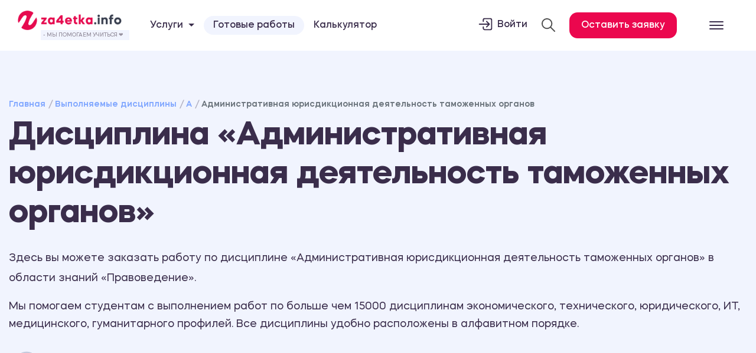

--- FILE ---
content_type: text/html; charset=UTF-8
request_url: https://za4etka.info/disciplines/a/administrativnaya-yurisdiktsionnaya-deyatelnost-tamozhennykh-organov
body_size: 24671
content:
<!DOCTYPE html>
<html lang="ru">
<head>
    <meta charset="utf-8">
    <meta name="viewport" content="width=device-width, initial-scale=1">
    <meta name="csrf-token" content="hTcUSX1mfzTPjRgyhXKqsoxXUYHWIQ52jeg25DvG">
                        <meta name="description" content="Административная юрисдикционная деятельность таможенных органов курсовая работа, диплом, тест, отчет по практике. Мы готовы помочь с любым видом работ по данному предмету. Написание работ в сроки и по доступной цене.">
            <title>Административная юрисдикционная деятельность таможенных органов: курсовая работа, диплом, тест, отчет по практике.</title>
            <meta property="og:title" content="Административная юрисдикционная деятельность таможенных органов: курсовая работа, диплом, тест, отчет по практике."/>
            <!-- <link href="https://cdn.jsdelivr.net/npm/bootstrap@5.3.3/dist/css/bootstrap.min.css" rel="stylesheet"> -->
<script src="https://cdn.jsdelivr.net/npm/bootstrap@5.3.3/dist/js/bootstrap.bundle.min.js"></script>

 
    <link href="/build/css/app.css?id=ffecf7565323291d7ded" rel="stylesheet">

        <style>
        .content ul li:before {
            content: none;
        }
    </style>

    <meta name="twitter:image:src" content="https://za4etka.info/images/logo_vk.png">
    <meta property="og:image" content="https://za4etka.info/images/logo_vk.png"/>
    <meta property="og:url" content= "https://za4etka.info/disciplines/a/administrativnaya-yurisdiktsionnaya-deyatelnost-tamozhennykh-organov" />

    <link rel="icon" type="image/png" sizes="32x32" href="/favicon-32x32.png">
    <link rel="icon" type="image/x-icon" href="/favicon.ico">
    <link rel="icon" type="image/png" sizes="16x16" href="/favicon-16x16.png">
    <link rel="icon" type="image/png" sizes="96x96" href="/favicon-96x96.png">
    <link rel="icon" type="image/png" sizes="192x192" href="/favicon-192x192.png">
    <link rel="apple-touch-icon"  sizes="57x57" href="/favicon-57x57.png">
    <link rel="apple-touch-icon"  sizes="60x60" href="/favicon-60x60.png">
    <link rel="apple-touch-icon"  sizes="72x72" href="/favicon-72x72.png">
    <link rel="apple-touch-icon"  sizes="76x76" href="/favicon-76x76.png">
    <link rel="apple-touch-icon"  sizes="114x114" href="/favicon-114x114.png">
    <link rel="apple-touch-icon"  sizes="120x120" href="/favicon-120x120.png">
    <link rel="apple-touch-icon"  sizes="144x144" href="/favicon-144x144.png">
    <link rel="apple-touch-icon"  sizes="152x152" href="/favicon-152x152.png">
    <link rel="apple-touch-icon"  sizes="180x180" href="/favicon-180x180.png">
    <link rel="shortcut icon" type="image/x-icon" href="/favicon.ico">
    <meta name="msapplication-TileColor" content="#ffffff">
    <meta name="msapplication-TileImage" content="/favicon-144x144.png">
    <meta name="msapplication-config" content="/browserconfig.xml">
    <link rel="manifest" href="/manifest.json">
    <meta name="theme-color" content="#ffffff">
</head>
<body>
 
    
     <!-- <section class="code-banner" aria-labelledby="code-banner__label" id="code-banner-root">
    <p class="code-banner__text" id="code-banner__label">
        Акция! До конца июня - скидка 20% на все <a href="/ready">готовые работы</a> 🥰
    </p>
</section> -->
<header>
    <nav class="navbar navbar-light  " itemscope="" itemtype="http://schema.org/SiteNavigationElement">
        <aside class="row m-0" style="opacity: 0;">
            <span id="menu-close">
                <ion-icon name="close-outline"></ion-icon>
            </span>
            <div class="aside-section aside-right col-12 col-md-6 col-lg-8 col-xl-9 order-md-2 order-1">
                <div class="row">
                    <div class="col-12 col-lg-6 col-xl-4">
                        <ul itemprop="about" itemscope="" itemtype="http://schema.org/ItemList" class="aside-list">
                            <li itemprop="itemListElement" itemscope="" itemtype="http://schema.org/ItemList"><a class="aside-anchor" href="/ready" style="
                                font-size: 30px;
                                font-weight: 800;
                            "><span data-letters="Готовые работы">Готовые работы</span></a></li>
                            <li itemprop="itemListElement" itemscope="" itemtype="http://schema.org/ItemList"><a style="    font-size: 41px;
                    font-weight: 800;" class="aside-anchor" href="/uslugi"><span data-letters="Все услуги">Все услуги</span></a></li>
                                                            <li itemprop="itemListElement" itemscope="" itemtype="http://schema.org/ItemList"><a class="aside-anchor" href="/uslugi/diplom"><span data-letters="Дипломная работа">Дипломная работа</span></a></li>
                                                            <li itemprop="itemListElement" itemscope="" itemtype="http://schema.org/ItemList"><a class="aside-anchor" href="/uslugi/kursovaya"><span data-letters="Курсовая работа">Курсовая работа</span></a></li>
                                                            <li itemprop="itemListElement" itemscope="" itemtype="http://schema.org/ItemList"><a class="aside-anchor" href="/uslugi/kontrolnaya-rabota"><span data-letters="Контрольная работа">Контрольная работа</span></a></li>
                                                            <li itemprop="itemListElement" itemscope="" itemtype="http://schema.org/ItemList"><a class="aside-anchor" href="/uslugi/laboratornaya-rabota"><span data-letters="Лабораторная работа">Лабораторная работа</span></a></li>
                                                            <li itemprop="itemListElement" itemscope="" itemtype="http://schema.org/ItemList"><a class="aside-anchor" href="/uslugi/otchet-po-practike"><span data-letters="Отчет по практике">Отчет по практике</span></a></li>
                                                            <li itemprop="itemListElement" itemscope="" itemtype="http://schema.org/ItemList"><a class="aside-anchor" href="/uslugi/dissertaciya"><span data-letters="Диссертация">Диссертация</span></a></li>
                                                            <li itemprop="itemListElement" itemscope="" itemtype="http://schema.org/ItemList"><a class="aside-anchor" href="/uslugi/plan-conspect"><span data-letters="План-конспект">План-конспект</span></a></li>
                                                            <li itemprop="itemListElement" itemscope="" itemtype="http://schema.org/ItemList"><a class="aside-anchor" href="/uslugi/dnevnik-po-praktike"><span data-letters="Дневник по практике">Дневник по практике</span></a></li>
                                                            <li itemprop="itemListElement" itemscope="" itemtype="http://schema.org/ItemList"><a class="aside-anchor" href="/uslugi/voprosy"><span data-letters="Ответы на билеты">Ответы на билеты</span></a></li>
                                                    </ul>
                    </div>
                    <div class="col-12 col-lg-6 col-xl-4">
                        <ul itemprop="about" itemscope="" itemtype="http://schema.org/ItemList" class="aside-list">
                                                            <li itemprop="itemListElement" itemscope="" itemtype="http://schema.org/ItemList"><a class="aside-anchor" href="/uslugi/esse"><span data-letters="Эссе">Эссе</span></a></li>
                                                            <li itemprop="itemListElement" itemscope="" itemtype="http://schema.org/ItemList"><a class="aside-anchor" href="/uslugi/doklad"><span data-letters="Доклад">Доклад</span></a></li>
                                                            <li itemprop="itemListElement" itemscope="" itemtype="http://schema.org/ItemList"><a class="aside-anchor" href="/uslugi/zadacha"><span data-letters="Задачи">Задачи</span></a></li>
                                                            <li itemprop="itemListElement" itemscope="" itemtype="http://schema.org/ItemList"><a class="aside-anchor" href="/uslugi/referat"><span data-letters="Реферат">Реферат</span></a></li>
                                                            <li itemprop="itemListElement" itemscope="" itemtype="http://schema.org/ItemList"><a class="aside-anchor" href="/uslugi/perevod"><span data-letters="Перевод">Перевод</span></a></li>
                                                            <li itemprop="itemListElement" itemscope="" itemtype="http://schema.org/ItemList"><a class="aside-anchor" href="/uslugi/prezentaciya"><span data-letters="Презентация">Презентация</span></a></li>
                                                            <li itemprop="itemListElement" itemscope="" itemtype="http://schema.org/ItemList"><a class="aside-anchor" href="/uslugi/online-ekzamen"><span data-letters="Онлайн-экзамен">Онлайн-экзамен</span></a></li>
                                                            <li itemprop="itemListElement" itemscope="" itemtype="http://schema.org/ItemList"><a class="aside-anchor" href="/uslugi/surs"><span data-letters="СУРС">СУРС</span></a></li>
                                                            <li itemprop="itemListElement" itemscope="" itemtype="http://schema.org/ItemList"><a class="aside-anchor" href="/uslugi/oformlenie-gost"><span data-letters="Оформление по ГОСТу">Оформление по ГОСТу</span></a></li>
                                                            <li itemprop="itemListElement" itemscope="" itemtype="http://schema.org/ItemList"><a class="aside-anchor" href="/uslugi/praktikum"><span data-letters="Практикум">Практикум</span></a></li>
                                                            <li itemprop="itemListElement" itemscope="" itemtype="http://schema.org/ItemList"><a class="aside-anchor" href="/uslugi/online-testy"><span data-letters="Онлайн-тесты">Онлайн-тесты</span></a></li>
                                                            <li itemprop="itemListElement" itemscope="" itemtype="http://schema.org/ItemList"><a class="aside-anchor" href="/uslugi/cherteg"><span data-letters="Чертеж">Чертеж</span></a></li>
                                                            <li itemprop="itemListElement" itemscope="" itemtype="http://schema.org/ItemList"><a class="aside-anchor" href="/uslugi/shpargalka"><span data-letters="Шпаргалка">Шпаргалка</span></a></li>
                                                            <li itemprop="itemListElement" itemscope="" itemtype="http://schema.org/ItemList"><a class="aside-anchor" href="/uslugi/stati"><span data-letters="Статьи">Статьи</span></a></li>
                                                    </ul>
                    </div>
                    <div class="col-12 col-lg-6 col-xl-4">
                        <ul itemprop="about" itemscope="" itemtype="http://schema.org/ItemList" class="aside-list">
                            <li itemprop="itemListElement" itemscope="" itemtype="http://schema.org/ItemList"><a style="    font-size: 41px;
                    font-weight: 800;" class="aside-anchor"><span data-letters="Клиентам">Клиентам</span></a></li>
                            <li itemprop="itemListElement" itemscope="" itemtype="http://schema.org/ItemList"><a class="aside-anchor" href="/calculator"><span data-letters="Калькулятор">Калькулятор</span></a></li>
                            <li itemprop="itemListElement" itemscope="" itemtype="http://schema.org/ItemList"><a class="aside-anchor" href="/experts"><span data-letters="Эксперты">Эксперты</span></a></li>
                            <li itemprop="itemListElement" itemscope="" itemtype="http://schema.org/ItemList"><a class="aside-anchor" href="/reviews"><span data-letters="Отзывы">Отзывы</span></a></li>
                            <li itemprop="itemListElement" itemscope="" itemtype="http://schema.org/ItemList"><a class="aside-anchor" href="/faq"><span data-letters="Вопросы и ответы">FAQ</span></a></li>
                            <li itemprop="itemListElement" itemscope="" itemtype="http://schema.org/ItemList"><a class="aside-anchor" href="/news"><span data-letters="Статьи">Статьи</span></a></li>
                            <li itemprop="itemListElement" itemscope="" itemtype="http://schema.org/ItemList"><a class="aside-anchor" href="/disciplines"><span data-letters="Дисциплины">Дисциплины</span></a></li>
                            <li itemprop="itemListElement" itemscope="" itemtype="http://schema.org/ItemList"><a class="aside-anchor" href="/about"><span data-letters="О нас">О нас</span></a></li>
                            <li itemprop="itemListElement" itemscope="" itemtype="http://schema.org/ItemList"><a class="aside-anchor" href="/contact"><span data-letters="Онлайн-тесты">Контакты</span></a></li>
                        </ul>
                    </div>
                </div>
            </div>
            <div class="aside-section aside-left col-12 col-md-6 col-lg-4 col-xl-3 order-md-3 order-2">
                <div class="aside-content">
                    <img height="55" width="300" class="logoimg mb-4" src="/images/logo_z4info.png" alt="Za4etka.info -
            Академическая поддержка студентов по всей России" title="Za4etka.info - Академическая поддержка студентов по всей России">
                    <div class="col-md-12 footer-contact-block">
                        <p class="footer-contact-block_title">☎️ Прием заявок 24 / 7</p>
                        
                        
                        <p class="footer-contact-block_phone">+7 958 111-86-18</p>
                        <a href="mailto:zakaz@za4etka.info" class="footer-contact-block_email">zakaz@za4etka.info</a>
                        <p style=" font-size: 12px;
    border-top: 1px #dedede solid;
    padding-top: 10px;
    margin-top: 10px;
    line-height: 1.4;">Сайт работает по московскому времени</p>
                        <clock-date class="clock"></clock-date>
                    </div>
                    <p> Вы можете задать интересующие вас вопросы </p>
                    <div class="soc mb-4" style="justify-content:space-around;">
                     <a href="https://vk.com/za4etka_rf" target="_blank" class="" rel="nofollow"><img width="40" height="40" src="/images/icons/3128354.png" ></a>
                </div>
                    <div class="d-flex justify-content-center">
                        <a target="_bllank" href="/login" class="d-block m-0 button-za4etka" target="_blank">Вход в личный кабинет</a>
                    </div>
                </div>
            </div>
        </aside>
        <div class="container-fluid justify-content-center">
            <div class="row w-100 position-relative justify-content-between align-items-center">
                <div class="col-5 col-md-4 col-lg-6 col-xl-2">
                    <a href="/" class="position-relative d-flex flex-column">
                        <img width="180"   class=" " src="/images/logo_z4info.png" alt="Za4etka.info -
                Академическая поддержка студентов по всей России" title="Za4etka.info - Академическая поддержка студентов по всей России">
                        <span class="helptextlogo">- Мы помогаем учиться ❤️</span>
                    </a>
                </div>
                <div class="col-7 col-md-5 col-lg-5 col-xl-5 text-left d-none d-xl-block">
                    <ul class="nav align-items-center navigatelinks">
                        <li class="nav-item dropdown d-none d-lg-block">
                            <a class="nav-link dropdown-toggle" data-toggle="dropdown" href="#" role="button" aria-haspopup="true" aria-expanded="false">Услуги</a>
                            <div class="dropdown-menu dropdown-menu-right">
                                <a class="dropdown-item" href="/uslugi">Все услуги</a>
                                                                    <a class="dropdown-item" href="/uslugi/diplom">Дипломная работа</a>
                                                                    <a class="dropdown-item" href="/uslugi/kursovaya">Курсовая работа</a>
                                                                    <a class="dropdown-item" href="/uslugi/kontrolnaya-rabota">Контрольная работа</a>
                                                                    <a class="dropdown-item" href="/uslugi/laboratornaya-rabota">Лабораторная работа</a>
                                                                    <a class="dropdown-item" href="/uslugi/otchet-po-practike">Отчет по практике</a>
                                                                    <a class="dropdown-item" href="/uslugi/dissertaciya">Диссертация</a>
                                                                    <a class="dropdown-item" href="/uslugi/plan-conspect">План-конспект</a>
                                                                    <a class="dropdown-item" href="/uslugi/dnevnik-po-praktike">Дневник по практике</a>
                                                                    <a class="dropdown-item" href="/uslugi/voprosy">Ответы на билеты</a>
                                                                    <a class="dropdown-item" href="/uslugi/esse">Эссе</a>
                                                                    <a class="dropdown-item" href="/uslugi/doklad">Доклад</a>
                                                                    <a class="dropdown-item" href="/uslugi/zadacha">Задачи</a>
                                                                    <a class="dropdown-item" href="/uslugi/referat">Реферат</a>
                                                                    <a class="dropdown-item" href="/uslugi/perevod">Перевод</a>
                                                                    <a class="dropdown-item" href="/uslugi/prezentaciya">Презентация</a>
                                                                    <a class="dropdown-item" href="/uslugi/online-ekzamen">Онлайн-экзамен</a>
                                                                    <a class="dropdown-item" href="/uslugi/surs">СУРС</a>
                                                                    <a class="dropdown-item" href="/uslugi/oformlenie-gost">Оформление по ГОСТу</a>
                                                                    <a class="dropdown-item" href="/uslugi/praktikum">Практикум</a>
                                                                    <a class="dropdown-item" href="/uslugi/online-testy">Онлайн-тесты</a>
                                                                    <a class="dropdown-item" href="/uslugi/cherteg">Чертеж</a>
                                                                    <a class="dropdown-item" href="/uslugi/shpargalka">Шпаргалка</a>
                                                                    <a class="dropdown-item" href="/uslugi/stati">Статьи</a>
                                                            </div>
                        </li>
                        <li class="nav-item d-none d-lg-block">
                            <a class="warn-but" class="nav-link" href="/ready">Готовые работы</a>
                        </li>
                        <li class="nav-item d-none d-lg-block">
                            <a class="nav-link" href="/calculator">Калькулятор</a>
                        </li> 
                        
                        
                    </ul>
                </div>
                <div class="col-5 col-md-7 col-lg-5 col-xl-4 text-right">
                    <ul class="nav align-items-center justify-content-end">
                        <li class="ml-4 d-none d-md-block " style=" 
                    font-weight: 500;">
                            <a class="d-flex" style="line-height: 2.1; color: inherit; " target="_blank" href="/login">
                                <ion-icon class="header-icons" name="log-in-outline"></ion-icon>Войти</a>
                        </li>
                        <li class="search-li mx-4 d-none d-md-block" style="padding: 4px 0;">
                            <div class="" id="head-search" style=" position: relative; ">
                                <span class="search-toggle active"> <img src="/images/loupe.svg" style="width: 23px;  filter: grayscale(1);"></span>
                            </div>
                        </li>
                        <li class="   ">
                            <div class="order-button">Оставить заявку </div>
                        </li>
                    </ul>
                </div>
                <div class="col-1 d-flex justify-content-center">
                    <span id="menu-open">
                        <ion-icon name="menu-outline"></ion-icon> 
                    </span>
                </div>
                <form action="/search" class="search-box">
                    <input name="key" type="text" placeholder="Что ищем?" class="text search-input">
                    <button type="submit">Найти </button>
                </form>
            </div>
        </div>
    </nav>
 
</header>

<style>
    
.banner-discont{
    background: #ffffff;
    display: flex
;
    /* flex-wrap: wrap; */
    align-items: center;
    justify-content: space-between;
    border-top: 1px #e4e6eb solid;
    padding: clamp(10px, 2.5vw, 13px);
    background: #FFEB00;
    background: radial-gradient(circle, #3F51B5 0%, #2196F3 130%);
}
.banner-discont .text{
  
    text-align: center;
    line-height: 1.2;
    font-size: clamp(0.875rem, 0.8309887459807074rem + 0.41292604501607719vw, 1.4625rem);
    text-transform: uppercase;
    color: #fff;
}
.banner-discont .text a{
    color: #ffeb00;
    border-bottom: 2px #ffeb00 solid;
}

.price-nodisc{
    color: #ff3737;
    text-decoration: line-through;
    margin-right: 10px;
    font-size: 20px;
 
}
.price-new{
    color: #2b80e0;
    margin-right: 10px;
    font-size: 35px;
  
}
 
    .warn-but{
        border-radius: 30px;
                    background: #f1f4fe;
                    color: #3d3858;
                    transition: .3s linear;
                    padding: 8px 16px;
    }  .warn-but:hover{
        background: #eb074e;
        transition: .3s linear;
        color: #fff;
    }
    </style>

      <main id="app" class="app-content  ">
            <section class="py-5 lightblue ">
        <div class="container">
            <nav aria-label="breadcrumb">
                <ol class="breadcrumb" itemscope itemtype="http://schema.org/BreadcrumbList" style="    background-color: #fff0;">
                    <li class="breadcrumb-item" itemscope itemprop="itemListElement" itemtype="http://schema.org/ListItem">
                        <a href="/" itemprop="item">
                            <span itemprop="name">Главная</span>
                            <meta itemprop="position" content="1">
                        </a>
                    </li>
                    <li class="breadcrumb-item"><a href="/disciplines">Выполняемые дисциплины</a></li>
                    <li class="breadcrumb-item"><a href="/disciplines/a">А</a></li>
                    <li class="breadcrumb-item active" aria-current="page">Административная юрисдикционная деятельность таможенных органов</li>
                </ol>
            </nav>
            <div class="page-header">
                <h1>Дисциплина «Административная юрисдикционная деятельность таможенных органов»</h1>
            </div>
            <div class="page-short-desc">
                <p>Здесь вы можете заказать работу по дисциплине «Административная юрисдикционная деятельность таможенных органов» в области знаний «Правоведение».</p>
                
                Мы помогаем студентам с выполнением работ по больше чем 15000 дисциплинам экономического, технического, юридического, ИТ, медицинского, гуманитарного профилей. Все дисциплины удобно расположены в алфавитном порядке.
            </div>
        </div>
    </section>

    
    <section class="py-5   ">
        <div class="container">
            <div class="news-content content">
                <h2 class="mb-5">Работы по «Административная юрисдикционная деятельность таможенных органов»</h2>
            <div class="row">

                                    
             
                <div class="col-3">

                    <div class="letter-discipline">
                        <a style="       text-align: left;
                        padding: 15px 20px;
                        font-size: 20px;
                        font-weight: 600;" href="/uslugi/diplom">Дипломная работа <div style="       font-size: 12px;
    font-weight: 400;
    color: rgba(58, 45, 75, 0.57);">по дисциплине</div> <div style="    font-size: 15px;
    font-weight: 400;">Административная юрисдикционная деятельность таможенных органов</div> </a>
                    </div>
                </div>
                                    
             
                <div class="col-3">

                    <div class="letter-discipline">
                        <a style="       text-align: left;
                        padding: 15px 20px;
                        font-size: 20px;
                        font-weight: 600;" href="/uslugi/kursovaya">Курсовая работа <div style="       font-size: 12px;
    font-weight: 400;
    color: rgba(58, 45, 75, 0.57);">по дисциплине</div> <div style="    font-size: 15px;
    font-weight: 400;">Административная юрисдикционная деятельность таможенных органов</div> </a>
                    </div>
                </div>
                                    
             
                <div class="col-3">

                    <div class="letter-discipline">
                        <a style="       text-align: left;
                        padding: 15px 20px;
                        font-size: 20px;
                        font-weight: 600;" href="/uslugi/kontrolnaya-rabota">Контрольная работа <div style="       font-size: 12px;
    font-weight: 400;
    color: rgba(58, 45, 75, 0.57);">по дисциплине</div> <div style="    font-size: 15px;
    font-weight: 400;">Административная юрисдикционная деятельность таможенных органов</div> </a>
                    </div>
                </div>
                                    
             
                <div class="col-3">

                    <div class="letter-discipline">
                        <a style="       text-align: left;
                        padding: 15px 20px;
                        font-size: 20px;
                        font-weight: 600;" href="/uslugi/laboratornaya-rabota">Лабораторная работа <div style="       font-size: 12px;
    font-weight: 400;
    color: rgba(58, 45, 75, 0.57);">по дисциплине</div> <div style="    font-size: 15px;
    font-weight: 400;">Административная юрисдикционная деятельность таможенных органов</div> </a>
                    </div>
                </div>
                                    
             
                <div class="col-3">

                    <div class="letter-discipline">
                        <a style="       text-align: left;
                        padding: 15px 20px;
                        font-size: 20px;
                        font-weight: 600;" href="/uslugi/otchet-po-practike">Отчет по практике <div style="       font-size: 12px;
    font-weight: 400;
    color: rgba(58, 45, 75, 0.57);">по дисциплине</div> <div style="    font-size: 15px;
    font-weight: 400;">Административная юрисдикционная деятельность таможенных органов</div> </a>
                    </div>
                </div>
                                    
             
                <div class="col-3">

                    <div class="letter-discipline">
                        <a style="       text-align: left;
                        padding: 15px 20px;
                        font-size: 20px;
                        font-weight: 600;" href="/uslugi/dissertaciya">Диссертация <div style="       font-size: 12px;
    font-weight: 400;
    color: rgba(58, 45, 75, 0.57);">по дисциплине</div> <div style="    font-size: 15px;
    font-weight: 400;">Административная юрисдикционная деятельность таможенных органов</div> </a>
                    </div>
                </div>
                                    
             
                <div class="col-3">

                    <div class="letter-discipline">
                        <a style="       text-align: left;
                        padding: 15px 20px;
                        font-size: 20px;
                        font-weight: 600;" href="/uslugi/plan-conspect">План-конспект <div style="       font-size: 12px;
    font-weight: 400;
    color: rgba(58, 45, 75, 0.57);">по дисциплине</div> <div style="    font-size: 15px;
    font-weight: 400;">Административная юрисдикционная деятельность таможенных органов</div> </a>
                    </div>
                </div>
                                    
             
                <div class="col-3">

                    <div class="letter-discipline">
                        <a style="       text-align: left;
                        padding: 15px 20px;
                        font-size: 20px;
                        font-weight: 600;" href="/uslugi/dnevnik-po-praktike">Дневник по практике <div style="       font-size: 12px;
    font-weight: 400;
    color: rgba(58, 45, 75, 0.57);">по дисциплине</div> <div style="    font-size: 15px;
    font-weight: 400;">Административная юрисдикционная деятельность таможенных органов</div> </a>
                    </div>
                </div>
                                    
             
                <div class="col-3">

                    <div class="letter-discipline">
                        <a style="       text-align: left;
                        padding: 15px 20px;
                        font-size: 20px;
                        font-weight: 600;" href="/uslugi/voprosy">Ответы на билеты <div style="       font-size: 12px;
    font-weight: 400;
    color: rgba(58, 45, 75, 0.57);">по дисциплине</div> <div style="    font-size: 15px;
    font-weight: 400;">Административная юрисдикционная деятельность таможенных органов</div> </a>
                    </div>
                </div>
                                    
             
                <div class="col-3">

                    <div class="letter-discipline">
                        <a style="       text-align: left;
                        padding: 15px 20px;
                        font-size: 20px;
                        font-weight: 600;" href="/uslugi/esse">Эссе <div style="       font-size: 12px;
    font-weight: 400;
    color: rgba(58, 45, 75, 0.57);">по дисциплине</div> <div style="    font-size: 15px;
    font-weight: 400;">Административная юрисдикционная деятельность таможенных органов</div> </a>
                    </div>
                </div>
                                    
             
                <div class="col-3">

                    <div class="letter-discipline">
                        <a style="       text-align: left;
                        padding: 15px 20px;
                        font-size: 20px;
                        font-weight: 600;" href="/uslugi/doklad">Доклад <div style="       font-size: 12px;
    font-weight: 400;
    color: rgba(58, 45, 75, 0.57);">по дисциплине</div> <div style="    font-size: 15px;
    font-weight: 400;">Административная юрисдикционная деятельность таможенных органов</div> </a>
                    </div>
                </div>
                                    
             
                <div class="col-3">

                    <div class="letter-discipline">
                        <a style="       text-align: left;
                        padding: 15px 20px;
                        font-size: 20px;
                        font-weight: 600;" href="/uslugi/zadacha">Задачи <div style="       font-size: 12px;
    font-weight: 400;
    color: rgba(58, 45, 75, 0.57);">по дисциплине</div> <div style="    font-size: 15px;
    font-weight: 400;">Административная юрисдикционная деятельность таможенных органов</div> </a>
                    </div>
                </div>
                                    
             
                <div class="col-3">

                    <div class="letter-discipline">
                        <a style="       text-align: left;
                        padding: 15px 20px;
                        font-size: 20px;
                        font-weight: 600;" href="/uslugi/referat">Реферат <div style="       font-size: 12px;
    font-weight: 400;
    color: rgba(58, 45, 75, 0.57);">по дисциплине</div> <div style="    font-size: 15px;
    font-weight: 400;">Административная юрисдикционная деятельность таможенных органов</div> </a>
                    </div>
                </div>
                                    
             
                <div class="col-3">

                    <div class="letter-discipline">
                        <a style="       text-align: left;
                        padding: 15px 20px;
                        font-size: 20px;
                        font-weight: 600;" href="/uslugi/perevod">Перевод <div style="       font-size: 12px;
    font-weight: 400;
    color: rgba(58, 45, 75, 0.57);">по дисциплине</div> <div style="    font-size: 15px;
    font-weight: 400;">Административная юрисдикционная деятельность таможенных органов</div> </a>
                    </div>
                </div>
                                    
             
                <div class="col-3">

                    <div class="letter-discipline">
                        <a style="       text-align: left;
                        padding: 15px 20px;
                        font-size: 20px;
                        font-weight: 600;" href="/uslugi/prezentaciya">Презентация <div style="       font-size: 12px;
    font-weight: 400;
    color: rgba(58, 45, 75, 0.57);">по дисциплине</div> <div style="    font-size: 15px;
    font-weight: 400;">Административная юрисдикционная деятельность таможенных органов</div> </a>
                    </div>
                </div>
                                    
             
                <div class="col-3">

                    <div class="letter-discipline">
                        <a style="       text-align: left;
                        padding: 15px 20px;
                        font-size: 20px;
                        font-weight: 600;" href="/uslugi/online-ekzamen">Онлайн-экзамен <div style="       font-size: 12px;
    font-weight: 400;
    color: rgba(58, 45, 75, 0.57);">по дисциплине</div> <div style="    font-size: 15px;
    font-weight: 400;">Административная юрисдикционная деятельность таможенных органов</div> </a>
                    </div>
                </div>
                                    
             
                <div class="col-3">

                    <div class="letter-discipline">
                        <a style="       text-align: left;
                        padding: 15px 20px;
                        font-size: 20px;
                        font-weight: 600;" href="/uslugi/surs">СУРС <div style="       font-size: 12px;
    font-weight: 400;
    color: rgba(58, 45, 75, 0.57);">по дисциплине</div> <div style="    font-size: 15px;
    font-weight: 400;">Административная юрисдикционная деятельность таможенных органов</div> </a>
                    </div>
                </div>
                                    
             
                <div class="col-3">

                    <div class="letter-discipline">
                        <a style="       text-align: left;
                        padding: 15px 20px;
                        font-size: 20px;
                        font-weight: 600;" href="/uslugi/oformlenie-gost">Оформление по ГОСТу <div style="       font-size: 12px;
    font-weight: 400;
    color: rgba(58, 45, 75, 0.57);">по дисциплине</div> <div style="    font-size: 15px;
    font-weight: 400;">Административная юрисдикционная деятельность таможенных органов</div> </a>
                    </div>
                </div>
                                    
             
                <div class="col-3">

                    <div class="letter-discipline">
                        <a style="       text-align: left;
                        padding: 15px 20px;
                        font-size: 20px;
                        font-weight: 600;" href="/uslugi/praktikum">Практикум <div style="       font-size: 12px;
    font-weight: 400;
    color: rgba(58, 45, 75, 0.57);">по дисциплине</div> <div style="    font-size: 15px;
    font-weight: 400;">Административная юрисдикционная деятельность таможенных органов</div> </a>
                    </div>
                </div>
                                    
             
                <div class="col-3">

                    <div class="letter-discipline">
                        <a style="       text-align: left;
                        padding: 15px 20px;
                        font-size: 20px;
                        font-weight: 600;" href="/uslugi/online-testy">Онлайн-тесты <div style="       font-size: 12px;
    font-weight: 400;
    color: rgba(58, 45, 75, 0.57);">по дисциплине</div> <div style="    font-size: 15px;
    font-weight: 400;">Административная юрисдикционная деятельность таможенных органов</div> </a>
                    </div>
                </div>
                                    
             
                <div class="col-3">

                    <div class="letter-discipline">
                        <a style="       text-align: left;
                        padding: 15px 20px;
                        font-size: 20px;
                        font-weight: 600;" href="/uslugi/cherteg">Чертеж <div style="       font-size: 12px;
    font-weight: 400;
    color: rgba(58, 45, 75, 0.57);">по дисциплине</div> <div style="    font-size: 15px;
    font-weight: 400;">Административная юрисдикционная деятельность таможенных органов</div> </a>
                    </div>
                </div>
                                    
             
                <div class="col-3">

                    <div class="letter-discipline">
                        <a style="       text-align: left;
                        padding: 15px 20px;
                        font-size: 20px;
                        font-weight: 600;" href="/uslugi/shpargalka">Шпаргалка <div style="       font-size: 12px;
    font-weight: 400;
    color: rgba(58, 45, 75, 0.57);">по дисциплине</div> <div style="    font-size: 15px;
    font-weight: 400;">Административная юрисдикционная деятельность таможенных органов</div> </a>
                    </div>
                </div>
                                    
             
                <div class="col-3">

                    <div class="letter-discipline">
                        <a style="       text-align: left;
                        padding: 15px 20px;
                        font-size: 20px;
                        font-weight: 600;" href="/uslugi/stati">Статьи <div style="       font-size: 12px;
    font-weight: 400;
    color: rgba(58, 45, 75, 0.57);">по дисциплине</div> <div style="    font-size: 15px;
    font-weight: 400;">Административная юрисдикционная деятельность таможенных органов</div> </a>
                    </div>
                </div>
                            </div>
            </div>
        </div>
    </section>
            <section class="py-5   ">
        <div class="container">
            <div class="news-content content">
                <last-works
                    :works="[{&quot;id&quot;:144042,&quot;date&quot;:&quot;28-01-2026 17:00&quot;,&quot;name&quot;:&quot;\u041f\u0440\u0430\u0432\u043e\u043f\u0440\u0438\u043c\u0435\u043d\u0438\u0442\u0435\u043b\u044c\u043d\u0430\u044f \u043f\u0440\u0430\u043a\u0442\u0438\u043a\u0430 \u043c\u043e\u0448\u0435\u043d\u043d\u0438\u0447\u0435\u0441\u0442\u0432\u0430 \u0432 \u0441\u0444\u0435\u0440\u0435 \u043d\u0435\u0434\u0432\u0438\u0436\u0438\u043c\u043e\u0441\u0442\u0438&quot;,&quot;service_id&quot;:13,&quot;uniqueness&quot;:80,&quot;term&quot;:&quot;6 \u0434\u043d\u0435\u0439&quot;,&quot;expert_id&quot;:610,&quot;price&quot;:1862,&quot;service&quot;:{&quot;id&quot;:13,&quot;id_content&quot;:40863,&quot;nameof&quot;:&quot;\u041f\u043e\u043c\u043e\u0449\u044c \u0432 \u043d\u0430\u043f\u0438\u0441\u0430\u043d\u0438\u0438 \u044d\u0441\u0441\u0435&quot;,&quot;priceof&quot;:&quot;\u043e\u0442 1330 \u0440\u0443\u0431&quot;,&quot;termof&quot;:&quot;\u043e\u0442 1 \u0434\u043d\u044f&quot;,&quot;action&quot;:1,&quot;action_txt&quot;:&quot;\u0412\u0435\u0441\u0435\u043d\u043d\u044f\u044f \u0441\u043a\u0438\u0434\u043a\u0430: -10%!&quot;,&quot;crm_title&quot;:&quot;\u042d\u0441\u0441\u0435&quot;,&quot;crm_id&quot;:21,&quot;edge_title&quot;:&quot;\u041d\u0430\u0448\u0438 \u043f\u0440\u0435\u0438\u043c\u0443\u0449\u0435\u0441\u0442\u0432\u0430&quot;,&quot;edge_descr&quot;:&quot;\u041a\u043e\u043d\u0441\u0443\u043b\u044c\u0442\u0430\u043d\u0442\u044b \&quot;\u0417\u0430\u0447\u0451\u0442\u043a\u0438\&quot; \u0445\u043e\u0440\u043e\u0448\u043e \u0437\u043d\u0430\u044e\u0442 \u0432\u0430\u0448\u0443 \u0434\u0438\u0441\u0446\u0438\u043f\u043b\u0438\u043d\u0443 \u0438 \u043f\u043e\u0434\u0433\u043e\u0442\u043e\u0432\u044f\u0442 \u043f\u0440\u043e\u0444\u0435\u0441\u0441\u0438\u043e\u043d\u0430\u043b\u044c\u043d\u043e\u0435 \u044d\u0441\u0441\u0435 \u043d\u0443\u0436\u043d\u043e\u0439 \u0440\u0430\u0437\u043d\u043e\u0432\u0438\u0434\u043d\u043e\u0441\u0442\u0438: \u043f\u0440\u043e\u0432\u0435\u0434\u0443\u0442 \u043a\u0440\u0438\u0442\u0438\u0447\u0435\u0441\u043a\u0438\u0439 \u0430\u043d\u0430\u043b\u0438\u0437, \u043f\u043e\u0434\u0431\u0435\u0440\u0443\u0442 \u0444\u0430\u043a\u0442\u044b, \u043f\u0440\u0438\u0432\u0435\u0434\u0443\u0442 \u0434\u043e\u0432\u043e\u0434\u044b, \u0441\u0440\u0430\u0432\u043d\u044f\u0442 \u043a\u043e\u043d\u0446\u0435\u043f\u0446\u0438\u0438 \u0438\u043b\u0438 \u043e\u0431\u044a\u0435\u043a\u0442\u044b, \u043a\u043b\u0430\u0441\u0441\u0438\u0444\u0438\u0446\u0438\u0440\u0443\u044e\u0442 \u043f\u043e\u043d\u044f\u0442\u0438\u044f \u0438\u043b\u0438 \u043f\u0440\u043e\u0441\u0442\u043e \u043a\u0440\u0430\u0441\u0438\u0432\u043e \u043e\u043f\u0438\u0448\u0443\u0442 \u0437\u0430\u0434\u0430\u043d\u043d\u044b\u0439 \u043f\u0440\u0435\u0434\u043c\u0435\u0442 \u043f\u043e \u043a\u043b\u0430\u0441\u0441\u0438\u0447\u0435\u0441\u043a\u043e\u0439 \u0441\u0442\u0440\u0443\u043a\u0442\u0443\u0440\u0435. \u041c\u044b \u0440\u0430\u0431\u043e\u0442\u0430\u0435\u043c \u0441\u043e \u0441\u0442\u0443\u0434\u0435\u043d\u0442\u0430\u043c\u0438 \u0441 2008 \u0433\u043e\u0434\u0430 \u0438\u0441\u043a\u043b\u044e\u0447\u0438\u0442\u0435\u043b\u044c\u043d\u043e \u043f\u043e \u043c\u0435\u0442\u043e\u0434\u0438\u0447\u0435\u0441\u043a\u0438\u043c \u0442\u0440\u0435\u0431\u043e\u0432\u0430\u043d\u0438\u044f\u043c \u0438 \u0441\u0442\u0430\u043d\u0434\u0430\u0440\u0442\u0430\u043c \u0413\u041e\u0421\u0422\u0430. \u041f\u0440\u0435\u0434\u043b\u0430\u0433\u0430\u0435\u043c:&quot;,&quot;prefix&quot;:&quot;\u0417\u0430\u043a\u0430\u0437\u0430\u0442\u044c \u0443\u043d\u0438\u043a\u0430\u043b\u044c\u043d\u043e\u0435 \u044d\u0441\u0441\u0435 \u043b\u0443\u0447\u0448\u0435 \u0443 \u0441\u043f\u0435\u0446\u0438\u0430\u043b\u0438\u0441\u0442\u043e\u0432&quot;,&quot;rating&quot;:&quot;4.70&quot;,&quot;votes_count&quot;:46},&quot;expert&quot;:{&quot;id&quot;:610,&quot;science_id&quot;:42,&quot;fio&quot;:&quot;\u041f\u0438\u043d\u0442\u044f \u0420.&quot;,&quot;img&quot;:null,&quot;rating&quot;:&quot;4.7&quot;,&quot;done&quot;:2723,&quot;sex&quot;:&quot;\u0416&quot;,&quot;break&quot;:&quot;17:55:00&quot;}},{&quot;id&quot;:144036,&quot;date&quot;:&quot;28-01-2026 16:30&quot;,&quot;name&quot;:&quot;\u041f\u0440\u043e\u0438\u0437\u0432\u043e\u0434\u0441\u0442\u0432\u0435\u043d\u043d\u0430\u044f \u043f\u0440\u0430\u043a\u0442\u0438\u043a\u0430&quot;,&quot;service_id&quot;:8,&quot;uniqueness&quot;:86,&quot;term&quot;:&quot;10 \u0434\u043d\u0435\u0439&quot;,&quot;expert_id&quot;:373,&quot;price&quot;:8279,&quot;service&quot;:{&quot;id&quot;:8,&quot;id_content&quot;:40858,&quot;nameof&quot;:&quot;\u041f\u043e\u043c\u043e\u0436\u0435\u043c \u043d\u0430\u043f\u0438\u0441\u0430\u0442\u044c \u0438 \u043e\u0444\u043e\u0440\u043c\u0438\u0442\u044c \u043e\u0442\u0447\u0435\u0442 \u043f\u043e \u043f\u0440\u0430\u043a\u0442\u0438\u043a\u0435&quot;,&quot;priceof&quot;:&quot;\u043e\u0442 4870 \u0440\u0443\u0431&quot;,&quot;termof&quot;:&quot;\u043e\u0442 5 \u0434\u043d\u0435\u0439&quot;,&quot;action&quot;:1,&quot;action_txt&quot;:&quot;\u0412\u0435\u0441\u0435\u043d\u043d\u044f\u044f \u0441\u043a\u0438\u0434\u043a\u0430: -10%!&quot;,&quot;crm_title&quot;:&quot;\u041e\u0442\u0447\u0435\u0442&quot;,&quot;crm_id&quot;:9,&quot;edge_title&quot;:&quot;\u0414\u043e\u0432\u0435\u0440\u044c\u0442\u0435 \u043d\u0430\u043f\u0438\u0441\u0430\u043d\u0438\u0435 \u043e\u0442\u0447\u0451\u0442\u0430 \u043f\u043e \u043f\u0440\u0430\u043a\u0442\u0438\u043a\u0435 \u00ab\u0417\u0430\u0447\u0451\u0442\u043a\u0435\u00bb&quot;,&quot;edge_descr&quot;:null,&quot;prefix&quot;:&quot;\u0417\u0430\u043a\u0430\u0437\u0430\u0442\u044c \u043e\u0442\u0447\u0435\u0442 \u043f\u043e \u043f\u0440\u0430\u043a\u0442\u0438\u043a\u0435&quot;,&quot;rating&quot;:&quot;4.70&quot;,&quot;votes_count&quot;:54},&quot;expert&quot;:{&quot;id&quot;:373,&quot;science_id&quot;:42,&quot;fio&quot;:&quot;\u041f\u043e\u043b\u043e\u0432\u043a\u043e \u0412.&quot;,&quot;img&quot;:null,&quot;rating&quot;:&quot;4.8&quot;,&quot;done&quot;:2467,&quot;sex&quot;:&quot;\u0416&quot;,&quot;break&quot;:&quot;13:01:00&quot;}},{&quot;id&quot;:144030,&quot;date&quot;:&quot;28-01-2026 16:00&quot;,&quot;name&quot;:&quot;\u041f\u0440\u043e\u0438\u0437\u0432\u043e\u0434\u0441\u0442\u0432\u0435\u043d\u043d\u0430\u044f \u043f\u0440\u0430\u043a\u0442\u0438\u043a\u0430&quot;,&quot;service_id&quot;:8,&quot;uniqueness&quot;:97,&quot;term&quot;:&quot;7 \u0434\u043d\u0435\u0439&quot;,&quot;expert_id&quot;:267,&quot;price&quot;:7792,&quot;service&quot;:{&quot;id&quot;:8,&quot;id_content&quot;:40858,&quot;nameof&quot;:&quot;\u041f\u043e\u043c\u043e\u0436\u0435\u043c \u043d\u0430\u043f\u0438\u0441\u0430\u0442\u044c \u0438 \u043e\u0444\u043e\u0440\u043c\u0438\u0442\u044c \u043e\u0442\u0447\u0435\u0442 \u043f\u043e \u043f\u0440\u0430\u043a\u0442\u0438\u043a\u0435&quot;,&quot;priceof&quot;:&quot;\u043e\u0442 4870 \u0440\u0443\u0431&quot;,&quot;termof&quot;:&quot;\u043e\u0442 5 \u0434\u043d\u0435\u0439&quot;,&quot;action&quot;:1,&quot;action_txt&quot;:&quot;\u0412\u0435\u0441\u0435\u043d\u043d\u044f\u044f \u0441\u043a\u0438\u0434\u043a\u0430: -10%!&quot;,&quot;crm_title&quot;:&quot;\u041e\u0442\u0447\u0435\u0442&quot;,&quot;crm_id&quot;:9,&quot;edge_title&quot;:&quot;\u0414\u043e\u0432\u0435\u0440\u044c\u0442\u0435 \u043d\u0430\u043f\u0438\u0441\u0430\u043d\u0438\u0435 \u043e\u0442\u0447\u0451\u0442\u0430 \u043f\u043e \u043f\u0440\u0430\u043a\u0442\u0438\u043a\u0435 \u00ab\u0417\u0430\u0447\u0451\u0442\u043a\u0435\u00bb&quot;,&quot;edge_descr&quot;:null,&quot;prefix&quot;:&quot;\u0417\u0430\u043a\u0430\u0437\u0430\u0442\u044c \u043e\u0442\u0447\u0435\u0442 \u043f\u043e \u043f\u0440\u0430\u043a\u0442\u0438\u043a\u0435&quot;,&quot;rating&quot;:&quot;4.70&quot;,&quot;votes_count&quot;:54},&quot;expert&quot;:{&quot;id&quot;:267,&quot;science_id&quot;:42,&quot;fio&quot;:&quot;\u0415\u043c\u0435\u043b\u044c\u044f\u043d\u043e\u0432\u0441\u043a\u0430\u044f \u041b.&quot;,&quot;img&quot;:null,&quot;rating&quot;:&quot;4.3&quot;,&quot;done&quot;:3202,&quot;sex&quot;:&quot;\u0416&quot;,&quot;break&quot;:&quot;10:24:00&quot;}},{&quot;id&quot;:144027,&quot;date&quot;:&quot;28-01-2026 15:30&quot;,&quot;name&quot;:&quot;\u0423\u0447\u0435\u0431\u043d\u0430\u044f \u043f\u0440\u0430\u043a\u0442\u0438\u043a\u0430&quot;,&quot;service_id&quot;:8,&quot;uniqueness&quot;:90,&quot;term&quot;:&quot;7 \u0434\u043d\u0435\u0439&quot;,&quot;expert_id&quot;:481,&quot;price&quot;:9740,&quot;service&quot;:{&quot;id&quot;:8,&quot;id_content&quot;:40858,&quot;nameof&quot;:&quot;\u041f\u043e\u043c\u043e\u0436\u0435\u043c \u043d\u0430\u043f\u0438\u0441\u0430\u0442\u044c \u0438 \u043e\u0444\u043e\u0440\u043c\u0438\u0442\u044c \u043e\u0442\u0447\u0435\u0442 \u043f\u043e \u043f\u0440\u0430\u043a\u0442\u0438\u043a\u0435&quot;,&quot;priceof&quot;:&quot;\u043e\u0442 4870 \u0440\u0443\u0431&quot;,&quot;termof&quot;:&quot;\u043e\u0442 5 \u0434\u043d\u0435\u0439&quot;,&quot;action&quot;:1,&quot;action_txt&quot;:&quot;\u0412\u0435\u0441\u0435\u043d\u043d\u044f\u044f \u0441\u043a\u0438\u0434\u043a\u0430: -10%!&quot;,&quot;crm_title&quot;:&quot;\u041e\u0442\u0447\u0435\u0442&quot;,&quot;crm_id&quot;:9,&quot;edge_title&quot;:&quot;\u0414\u043e\u0432\u0435\u0440\u044c\u0442\u0435 \u043d\u0430\u043f\u0438\u0441\u0430\u043d\u0438\u0435 \u043e\u0442\u0447\u0451\u0442\u0430 \u043f\u043e \u043f\u0440\u0430\u043a\u0442\u0438\u043a\u0435 \u00ab\u0417\u0430\u0447\u0451\u0442\u043a\u0435\u00bb&quot;,&quot;edge_descr&quot;:null,&quot;prefix&quot;:&quot;\u0417\u0430\u043a\u0430\u0437\u0430\u0442\u044c \u043e\u0442\u0447\u0435\u0442 \u043f\u043e \u043f\u0440\u0430\u043a\u0442\u0438\u043a\u0435&quot;,&quot;rating&quot;:&quot;4.70&quot;,&quot;votes_count&quot;:54},&quot;expert&quot;:{&quot;id&quot;:481,&quot;science_id&quot;:42,&quot;fio&quot;:&quot;\u0414\u044f\u0447\u0435\u043d\u043a\u043e \u041f.&quot;,&quot;img&quot;:null,&quot;rating&quot;:&quot;4.9&quot;,&quot;done&quot;:3675,&quot;sex&quot;:&quot;\u041c&quot;,&quot;break&quot;:&quot;13:18:00&quot;}},{&quot;id&quot;:144018,&quot;date&quot;:&quot;28-01-2026 15:00&quot;,&quot;name&quot;:&quot;\u041f\u043e\u043d\u044f\u0442\u0438\u0435, \u0441\u0442\u0440\u0443\u043a\u0442\u0443\u0440\u0430 \u0438 \u043f\u0440\u0438\u043d\u0446\u0438\u043f\u044b \u0437\u0430\u043a\u043e\u043d\u043d\u043e\u0441\u0442\u0438. \u041f\u043e\u043d\u044f\u0442\u0438\u0435 \u0438 \u0444\u0443\u043d\u043a\u0446\u0438\u0438 \u043f\u0440\u0430\u0432\u043e\u043f\u043e\u0440\u044f\u0434\u043a\u0430. \u0413\u0430\u0440\u0430\u043d\u0442\u0438\u0438 \u0437\u0430\u043a\u043e\u043d\u043d\u043e\u0441\u0442\u0438 \u0438 \u043f\u0440\u0430\u0432\u043e\u043f\u043e\u0440\u044f\u0434\u043a\u0430&quot;,&quot;service_id&quot;:12,&quot;uniqueness&quot;:85,&quot;term&quot;:&quot;5 \u0434\u043d\u0435\u0439&quot;,&quot;expert_id&quot;:189,&quot;price&quot;:627,&quot;service&quot;:{&quot;id&quot;:12,&quot;id_content&quot;:40862,&quot;nameof&quot;:&quot;\u041f\u043e\u043c\u043e\u0449\u044c \u0441 \u0432\u044b\u043f\u043e\u043b\u043d\u0435\u043d\u0438\u0435\u043c \u043a\u043e\u043d\u0442\u0440\u043e\u043b\u044c\u043d\u044b\u0445 \u0440\u0430\u0431\u043e\u0442&quot;,&quot;priceof&quot;:&quot;\u043e\u0442 330 \u0440\u0443\u0431&quot;,&quot;termof&quot;:&quot;\u043e\u0442 1 \u0434\u043d\u044f&quot;,&quot;action&quot;:1,&quot;action_txt&quot;:&quot;\u0412\u0435\u0441\u0435\u043d\u043d\u044f\u044f \u0441\u043a\u0438\u0434\u043a\u0430: -10%!&quot;,&quot;crm_title&quot;:&quot;\u041a\u043e\u043d\u0442\u0440\u043e\u043b\u044c\u043d\u0430\u044f&quot;,&quot;crm_id&quot;:5,&quot;edge_title&quot;:&quot;\u0417\u0430\u043a\u0430\u0437\u0430\u0442\u044c \u043a\u043e\u043d\u0442\u0440\u043e\u043b\u044c\u043d\u0443\u044e \u0440\u0430\u0431\u043e\u0442\u0443 \u0432 \u00ab\u0417\u0430\u0447\u0451\u0442\u043a\u0435\u00bb \u2013 \u0443\u0434\u043e\u0431\u043d\u043e \u0438 \u043d\u0430\u0434\u0435\u0436\u043d\u043e&quot;,&quot;edge_descr&quot;:&quot;\u0417\u043e\u043d\u0430 \u0437\u0430\u043a\u0430\u0437\u0430 \u043d\u0435 \u043e\u0433\u0440\u0430\u043d\u0438\u0447\u0435\u043d\u0430: \u0437\u043d\u0430\u0435\u043c \u0442\u0440\u0435\u0431\u043e\u0432\u0430\u043d\u0438\u044f, \u0442\u0438\u043f\u043e\u0432\u044b\u0435 \u0437\u0430\u0434\u0430\u043d\u0438\u044f \u0438 \u0443\u0440\u043e\u0432\u0435\u043d\u044c \u0432\u0441\u0435\u0445 \u0432\u0443\u0437\u043e\u0432 \u0420\u043e\u0441\u0441\u0438\u0438. \u0415\u0441\u043b\u0438 \u043a \u0432\u0430\u0448\u0435\u0439 \u043a\u043e\u043d\u0442\u0440\u043e\u043b\u044c\u043d\u043e\u0439 \u0435\u0441\u0442\u044c \u0434\u043e\u043f\u043e\u043b\u043d\u0438\u0442\u0435\u043b\u044c\u043d\u044b\u0435 \u0443\u043a\u0430\u0437\u0430\u043d\u0438\u044f, \u043f\u0440\u0438\u0441\u044b\u043b\u0430\u0439\u0442\u0435 \u043f\u043e\u0434\u0440\u043e\u0431\u043d\u043e\u0435 \u043e\u043f\u0438\u0441\u0430\u043d\u0438\u0435: \u0432\u044b\u043f\u043e\u043b\u043d\u0438\u043c \u043f\u043e \u043d\u0435\u043c\u0443.  \u0427\u0442\u043e\u0431\u044b \u0437\u0430\u043a\u0430\u0437\u0430\u0442\u044c \u043a\u043e\u043d\u0442\u0440\u043e\u043b\u044c\u043d\u0443\u044e, \u0432\u0430\u043c \u0434\u043e\u0441\u0442\u0430\u0442\u043e\u0447\u043d\u043e \u0437\u0430\u0440\u0435\u0433\u0438\u0441\u0442\u0440\u0438\u0440\u043e\u0432\u0430\u0442\u044c\u0441\u044f \u0432 \u043b\u0438\u0447\u043d\u043e\u043c \u043a\u0430\u0431\u0438\u043d\u0435\u0442\u0435 \u0438 \u0437\u0430\u0433\u0440\u0443\u0437\u0438\u0442\u044c \u0432\u0432\u043e\u0434\u043d\u044b\u0435 \u0434\u0430\u043d\u043d\u044b\u0435. \u041f\u0440\u043e\u043a\u043e\u043d\u0441\u0443\u043b\u044c\u0442\u0438\u0440\u043e\u0432\u0430\u0442\u044c\u0441\u044f \u043c\u043e\u0436\u043d\u043e \u0442\u0430\u043a\u0436\u0435 \u043e\u043d\u043b\u0430\u0439\u043d: \u043c\u0435\u043d\u0435\u0434\u0436\u0435\u0440 \u043e\u0442\u0432\u0435\u0447\u0430\u0435\u0442 \u0432 \u0442\u0435\u0447\u0435\u043d\u0438\u0435 10 \u043c\u0438\u043d\u0443\u0442.&quot;,&quot;prefix&quot;:&quot;\u041a\u043e\u043d\u0442\u0440\u043e\u043b\u044c\u043d\u0430\u044f \u0440\u0430\u0431\u043e\u0442\u0430 \u043d\u0430 \u0437\u0430\u043a\u0430\u0437&quot;,&quot;rating&quot;:&quot;4.79&quot;,&quot;votes_count&quot;:68},&quot;expert&quot;:{&quot;id&quot;:189,&quot;science_id&quot;:42,&quot;fio&quot;:&quot;\u0416\u0430\u0442\u043e\u0440\u0430 \u0421.&quot;,&quot;img&quot;:null,&quot;rating&quot;:&quot;4.7&quot;,&quot;done&quot;:1913,&quot;sex&quot;:&quot;\u0416&quot;,&quot;break&quot;:&quot;19:25:00&quot;}},{&quot;id&quot;:144015,&quot;date&quot;:&quot;28-01-2026 15:00&quot;,&quot;name&quot;:&quot;\u041f\u0440\u043e\u0438\u0437\u0432\u043e\u0434\u0441\u0442\u0432\u0435\u043d\u043d\u0430\u044f \u043f\u0440\u0430\u043a\u0442\u0438\u043a\u0430&quot;,&quot;service_id&quot;:8,&quot;uniqueness&quot;:93,&quot;term&quot;:&quot;6 \u0434\u043d\u0435\u0439&quot;,&quot;expert_id&quot;:512,&quot;price&quot;:5357,&quot;service&quot;:{&quot;id&quot;:8,&quot;id_content&quot;:40858,&quot;nameof&quot;:&quot;\u041f\u043e\u043c\u043e\u0436\u0435\u043c \u043d\u0430\u043f\u0438\u0441\u0430\u0442\u044c \u0438 \u043e\u0444\u043e\u0440\u043c\u0438\u0442\u044c \u043e\u0442\u0447\u0435\u0442 \u043f\u043e \u043f\u0440\u0430\u043a\u0442\u0438\u043a\u0435&quot;,&quot;priceof&quot;:&quot;\u043e\u0442 4870 \u0440\u0443\u0431&quot;,&quot;termof&quot;:&quot;\u043e\u0442 5 \u0434\u043d\u0435\u0439&quot;,&quot;action&quot;:1,&quot;action_txt&quot;:&quot;\u0412\u0435\u0441\u0435\u043d\u043d\u044f\u044f \u0441\u043a\u0438\u0434\u043a\u0430: -10%!&quot;,&quot;crm_title&quot;:&quot;\u041e\u0442\u0447\u0435\u0442&quot;,&quot;crm_id&quot;:9,&quot;edge_title&quot;:&quot;\u0414\u043e\u0432\u0435\u0440\u044c\u0442\u0435 \u043d\u0430\u043f\u0438\u0441\u0430\u043d\u0438\u0435 \u043e\u0442\u0447\u0451\u0442\u0430 \u043f\u043e \u043f\u0440\u0430\u043a\u0442\u0438\u043a\u0435 \u00ab\u0417\u0430\u0447\u0451\u0442\u043a\u0435\u00bb&quot;,&quot;edge_descr&quot;:null,&quot;prefix&quot;:&quot;\u0417\u0430\u043a\u0430\u0437\u0430\u0442\u044c \u043e\u0442\u0447\u0435\u0442 \u043f\u043e \u043f\u0440\u0430\u043a\u0442\u0438\u043a\u0435&quot;,&quot;rating&quot;:&quot;4.70&quot;,&quot;votes_count&quot;:54},&quot;expert&quot;:{&quot;id&quot;:512,&quot;science_id&quot;:42,&quot;fio&quot;:&quot;\u0423\u0448\u0430\u0435\u0432\u0430 \u0416.&quot;,&quot;img&quot;:null,&quot;rating&quot;:&quot;4.9&quot;,&quot;done&quot;:1983,&quot;sex&quot;:&quot;\u0416&quot;,&quot;break&quot;:&quot;19:45:00&quot;}},{&quot;id&quot;:144013,&quot;date&quot;:&quot;28-01-2026 14:30&quot;,&quot;name&quot;:&quot;\u041b\u0438\u0447\u043d\u043e\u0441\u0442\u044c \u0432 \u0434\u0435\u043c\u043e\u043a\u0440\u0430\u0442\u0438\u0447\u043d\u043e\u043c \u0438 \u0430\u0432\u0442\u043e\u0440\u0438\u0442\u0430\u0440\u043d\u043e\u043c \u0433\u043e\u0441\u0443\u0434\u0430\u0440\u0441\u0442\u0432\u0435&quot;,&quot;service_id&quot;:10,&quot;uniqueness&quot;:83,&quot;term&quot;:&quot;9 \u0434\u043d\u0435\u0439&quot;,&quot;expert_id&quot;:344,&quot;price&quot;:3900,&quot;service&quot;:{&quot;id&quot;:10,&quot;id_content&quot;:40860,&quot;nameof&quot;:&quot;\u041f\u043e\u043c\u043e\u0449\u044c \u0441 \u043f\u043e\u0434\u0433\u043e\u0442\u043e\u0432\u043a\u043e\u0439 \u043a\u0443\u0440\u0441\u043e\u0432\u044b\u0445 \u0440\u0430\u0431\u043e\u0442&quot;,&quot;priceof&quot;:&quot;\u043e\u0442 3900 \u0440\u0443\u0431&quot;,&quot;termof&quot;:&quot;\u043e\u0442 5 \u0434\u043d\u0435\u0439&quot;,&quot;action&quot;:1,&quot;action_txt&quot;:&quot;\u0412\u0435\u0441\u0435\u043d\u043d\u044f\u044f \u0441\u043a\u0438\u0434\u043a\u0430: -10%!&quot;,&quot;crm_title&quot;:&quot;\u041a\u0443\u0440\u0441\u043e\u0432\u0430\u044f \u0440\u0430\u0431\u043e\u0442\u0430 (\u043f\u0440\u043e\u0435\u043a\u0442)&quot;,&quot;crm_id&quot;:6,&quot;edge_title&quot;:&quot;\u041d\u0430\u0448\u0438 \u043f\u0440\u0435\u0438\u043c\u0443\u0449\u0435\u0441\u0442\u0432\u0430&quot;,&quot;edge_descr&quot;:&quot;\u00ab\u0417\u0430\u0447\u0451\u0442\u043a\u0430\u00bb \u2013 \u0441\u0435\u0440\u0432\u0438\u0441 \u0441 15-\u043b\u0435\u0442\u043d\u0438\u043c \u043e\u043f\u044b\u0442\u043e\u043c, \u0433\u0434\u0435 \u043c\u043e\u0436\u043d\u043e \u0437\u0430\u043a\u0430\u0437\u0430\u0442\u044c \u043a\u0443\u0440\u0441\u043e\u0432\u0443\u044e \u0440\u0430\u0431\u043e\u0442\u0443 \u043f\u043e \u0442\u0435\u0445\u043d\u0438\u0447\u0435\u0441\u043a\u0438\u043c, \u044d\u043a\u043e\u043d\u043e\u043c\u0438\u0447\u0435\u0441\u043a\u0438\u043c, \u043f\u0440\u0430\u0432\u043e\u0432\u044b\u043c, \u0433\u0443\u043c\u0430\u043d\u0438\u0442\u0430\u0440\u043d\u044b\u043c \u0441\u043f\u0435\u0446\u0438\u0430\u043b\u044c\u043d\u043e\u0441\u0442\u044f\u043c. \u041d\u0430\u0448\u0438 \u043a\u043e\u043d\u0441\u0443\u043b\u044c\u0442\u0430\u043d\u0442\u044b \u0440\u0430\u0431\u043e\u0442\u0430\u044e\u0442 \u043a\u0430\u0447\u0435\u0441\u0442\u0432\u0435\u043d\u043d\u043e \u0438 \u0431\u044b\u0441\u0442\u0440\u043e; \u0437\u0430\u043a\u0430\u0437\u0430\u0442\u044c \u043a\u0443\u0440\u0441\u043e\u0432\u0443\u044e \u0440\u0430\u0431\u043e\u0442\u0443 \u043c\u043e\u0436\u043d\u043e \u043f\u043e\u043b\u043d\u043e\u0441\u0442\u044c\u044e, \u00ab\u0441 \u043d\u0443\u043b\u044f\u00bb \u0434\u043e \u043e\u0444\u043e\u0440\u043c\u043b\u0435\u043d\u0438\u044f, \u0438\u043b\u0438 \u043f\u043e \u0447\u0430\u0441\u0442\u044f\u043c. \u041c\u044b \u0432\u044b\u043f\u043e\u043b\u043d\u044f\u0435\u043c \u0431\u043e\u043b\u044c\u0448\u0435 1000 \u043a\u043e\u043d\u0441\u0443\u043b\u044c\u0442\u0430\u0446\u0438\u0439 \u0432 \u043c\u0435\u0441\u044f\u0446, \u0432\u0441\u0435 \u043d\u0430\u0448\u0438 \u0441\u0442\u0443\u0434\u0435\u043d\u0442\u044b \u0437\u0430\u0449\u0438\u0449\u0430\u044e\u0442\u0441\u044f \u0441 \u043f\u0435\u0440\u0432\u043e\u0433\u043e \u0440\u0430\u0437\u0430 \u043d\u0430 \u043e\u0442\u043c\u0435\u0442\u043a\u0438 \u043d\u0435 \u043d\u0438\u0436\u0435 \&quot;\u0445\u043e\u0440\u043e\u0448\u043e\&quot;.&quot;,&quot;prefix&quot;:&quot;\u041a\u0443\u0440\u0441\u043e\u0432\u0430\u044f \u0440\u0430\u0431\u043e\u0442\u0430 \u043d\u0430 \u0437\u0430\u043a\u0430\u0437&quot;,&quot;rating&quot;:&quot;4.43&quot;,&quot;votes_count&quot;:36},&quot;expert&quot;:{&quot;id&quot;:344,&quot;science_id&quot;:42,&quot;fio&quot;:&quot;\u041a\u043e\u0432\u043b\u0430\u0433\u0438\u043d \u042e.&quot;,&quot;img&quot;:null,&quot;rating&quot;:&quot;4.6&quot;,&quot;done&quot;:4053,&quot;sex&quot;:&quot;\u041c&quot;,&quot;break&quot;:&quot;11:25:00&quot;}},{&quot;id&quot;:144010,&quot;date&quot;:&quot;28-01-2026 14:30&quot;,&quot;name&quot;:&quot;\u0417\u0430\u0434\u0430\u0447\u0438 \u043a\u0440\u0438\u043c\u0438\u043d\u0430\u043b\u0438\u0441\u0442\u0438\u043a\u0438&quot;,&quot;service_id&quot;:18,&quot;uniqueness&quot;:99,&quot;term&quot;:&quot;5 \u0434\u043d\u0435\u0439&quot;,&quot;expert_id&quot;:411,&quot;price&quot;:2128,&quot;service&quot;:{&quot;id&quot;:18,&quot;id_content&quot;:40868,&quot;nameof&quot;:&quot;\u041f\u043e\u043c\u043e\u0433\u0430\u0435\u043c \u043d\u0430\u043f\u0438\u0441\u0430\u0442\u044c \u0440\u0435\u0444\u0435\u0440\u0430\u0442\u044b \u043f\u043e \u043b\u044e\u0431\u044b\u043c \u0434\u0438\u0441\u0446\u0438\u043f\u043b\u0438\u043d\u0430\u043c&quot;,&quot;priceof&quot;:&quot;\u043e\u0442 1330 \u0440\u0443\u0431&quot;,&quot;termof&quot;:&quot;\u043e\u0442 1 \u0434\u043d\u044f&quot;,&quot;action&quot;:1,&quot;action_txt&quot;:&quot;\u0412\u0435\u0441\u0435\u043d\u043d\u044f\u044f \u0441\u043a\u0438\u0434\u043a\u0430: -10%!&quot;,&quot;crm_title&quot;:&quot;\u0420\u0435\u0444\u0435\u0440\u0430\u0442&quot;,&quot;crm_id&quot;:10,&quot;edge_title&quot;:&quot;\u041d\u0430\u0448\u0438 \u043f\u0440\u0435\u0438\u043c\u0443\u0449\u0435\u0441\u0442\u0432\u0430&quot;,&quot;edge_descr&quot;:&quot;\u041a\u043e\u0433\u0434\u0430 \u0432\u044b \u0432\u044b\u0431\u0440\u0430\u043b\u0438 \u043d\u0430\u0441, \u0447\u0442\u043e\u0431\u044b \u0437\u0430\u043a\u0430\u0437\u0430\u0442\u044c \u0440\u0435\u0444\u0435\u0440\u0430\u0442 \u043e\u043d\u043b\u0430\u0439\u043d, \u0441 \u0432\u0430\u0448\u0438\u043c \u043f\u0440\u043e\u0435\u043a\u0442\u043e\u043c \u0431\u0443\u0434\u0443\u0442 \u0440\u0430\u0431\u043e\u0442\u0430\u0442\u044c \u043f\u0440\u043e\u0444\u0435\u0441\u0441\u0438\u043e\u043d\u0430\u043b\u044b \u0432\u0430\u0448\u0435\u0433\u043e \u043f\u0440\u043e\u0444\u0438\u043b\u044f, \u043a\u043e\u0442\u043e\u0440\u044b\u0435 \u0445\u043e\u0440\u043e\u0448\u043e \u0432\u043b\u0430\u0434\u0435\u044e\u0442 \u0442\u0435\u043c\u043e\u0439 \u0438 \u0438\u043c\u0435\u044e\u0442 \u043e\u043f\u044b\u0442 \u0440\u0430\u0431\u043e\u0442\u044b \u2013 \u043d\u0435 \u043c\u0435\u043d\u0435\u0435 \u0442\u0440\u0435\u0445 \u043b\u0435\u0442. \u0417\u0430 12 \u043b\u0435\u0442 \u043c\u044b \u0441\u043e\u0431\u0440\u0430\u043b\u0438 \u0431\u0430\u043d\u043a \u0438\u0437 \u0431\u043e\u043b\u0435\u0435 \u0447\u0435\u043c 10 000 \u043c\u0430\u0442\u0435\u0440\u0438\u0430\u043b\u043e\u0432, \u0437\u0430 95% \u0438\u0437 \u043d\u0438\u0445 \u043d\u0430\u0448\u0438 \u043a\u043b\u0438\u0435\u043d\u0442\u044b \u043f\u043e\u043b\u0443\u0447\u0438\u043b\u0438 \u043e\u0446\u0435\u043d\u043a\u0438, \u044d\u043a\u0432\u0438\u0432\u0430\u043b\u0435\u043d\u0442\u043d\u044b\u0435 5 \u0431\u0430\u043b\u043b\u0430\u043c. \u041d\u0430\u0434 \u0441\u0442\u0443\u0434\u0435\u043d\u0447\u0435\u0441\u043a\u0438\u043c\u0438 \u043f\u0440\u043e\u0435\u043a\u0442\u0430\u043c\u0438 \u0440\u0430\u0431\u043e\u0442\u0430\u0435\u043c \u0441 2008 \u0433\u043e\u0434\u0430. \u041e\u0431\u0440\u0430\u0449\u0430\u044f\u0441\u044c \u0432 \u00ab\u0417\u0430\u0447\u0451\u0442\u043a\u0443\u00bb, \u043f\u043e\u043b\u0443\u0447\u0430\u0435\u0442\u0435:&quot;,&quot;prefix&quot;:&quot;\u0417\u0430\u043a\u0430\u0437\u0430\u0442\u044c \u0440\u0435\u0444\u0435\u0440\u0430\u0442 \u0434\u043b\u044f \u0440\u043e\u0441\u0441\u0438\u0439\u0441\u043a\u043e\u0433\u043e \u0432\u0443\u0437\u0430&quot;,&quot;rating&quot;:&quot;4.46&quot;,&quot;votes_count&quot;:37},&quot;expert&quot;:{&quot;id&quot;:411,&quot;science_id&quot;:42,&quot;fio&quot;:&quot;\u0411\u043b\u0430\u0433\u0443\u0442 \u041b.&quot;,&quot;img&quot;:null,&quot;rating&quot;:&quot;4.4&quot;,&quot;done&quot;:3411,&quot;sex&quot;:&quot;\u0416&quot;,&quot;break&quot;:&quot;17:05:00&quot;}},{&quot;id&quot;:144009,&quot;date&quot;:&quot;28-01-2026 14:30&quot;,&quot;name&quot;:&quot;\u0424\u0443\u043d\u043a\u0446\u0438\u0438 \u0442\u0440\u0443\u0434\u043e\u0432\u043e\u0433\u043e \u043f\u0440\u0430\u0432\u0430&quot;,&quot;service_id&quot;:10,&quot;uniqueness&quot;:80,&quot;term&quot;:&quot;9 \u0434\u043d\u0435\u0439&quot;,&quot;expert_id&quot;:411,&quot;price&quot;:7800,&quot;service&quot;:{&quot;id&quot;:10,&quot;id_content&quot;:40860,&quot;nameof&quot;:&quot;\u041f\u043e\u043c\u043e\u0449\u044c \u0441 \u043f\u043e\u0434\u0433\u043e\u0442\u043e\u0432\u043a\u043e\u0439 \u043a\u0443\u0440\u0441\u043e\u0432\u044b\u0445 \u0440\u0430\u0431\u043e\u0442&quot;,&quot;priceof&quot;:&quot;\u043e\u0442 3900 \u0440\u0443\u0431&quot;,&quot;termof&quot;:&quot;\u043e\u0442 5 \u0434\u043d\u0435\u0439&quot;,&quot;action&quot;:1,&quot;action_txt&quot;:&quot;\u0412\u0435\u0441\u0435\u043d\u043d\u044f\u044f \u0441\u043a\u0438\u0434\u043a\u0430: -10%!&quot;,&quot;crm_title&quot;:&quot;\u041a\u0443\u0440\u0441\u043e\u0432\u0430\u044f \u0440\u0430\u0431\u043e\u0442\u0430 (\u043f\u0440\u043e\u0435\u043a\u0442)&quot;,&quot;crm_id&quot;:6,&quot;edge_title&quot;:&quot;\u041d\u0430\u0448\u0438 \u043f\u0440\u0435\u0438\u043c\u0443\u0449\u0435\u0441\u0442\u0432\u0430&quot;,&quot;edge_descr&quot;:&quot;\u00ab\u0417\u0430\u0447\u0451\u0442\u043a\u0430\u00bb \u2013 \u0441\u0435\u0440\u0432\u0438\u0441 \u0441 15-\u043b\u0435\u0442\u043d\u0438\u043c \u043e\u043f\u044b\u0442\u043e\u043c, \u0433\u0434\u0435 \u043c\u043e\u0436\u043d\u043e \u0437\u0430\u043a\u0430\u0437\u0430\u0442\u044c \u043a\u0443\u0440\u0441\u043e\u0432\u0443\u044e \u0440\u0430\u0431\u043e\u0442\u0443 \u043f\u043e \u0442\u0435\u0445\u043d\u0438\u0447\u0435\u0441\u043a\u0438\u043c, \u044d\u043a\u043e\u043d\u043e\u043c\u0438\u0447\u0435\u0441\u043a\u0438\u043c, \u043f\u0440\u0430\u0432\u043e\u0432\u044b\u043c, \u0433\u0443\u043c\u0430\u043d\u0438\u0442\u0430\u0440\u043d\u044b\u043c \u0441\u043f\u0435\u0446\u0438\u0430\u043b\u044c\u043d\u043e\u0441\u0442\u044f\u043c. \u041d\u0430\u0448\u0438 \u043a\u043e\u043d\u0441\u0443\u043b\u044c\u0442\u0430\u043d\u0442\u044b \u0440\u0430\u0431\u043e\u0442\u0430\u044e\u0442 \u043a\u0430\u0447\u0435\u0441\u0442\u0432\u0435\u043d\u043d\u043e \u0438 \u0431\u044b\u0441\u0442\u0440\u043e; \u0437\u0430\u043a\u0430\u0437\u0430\u0442\u044c \u043a\u0443\u0440\u0441\u043e\u0432\u0443\u044e \u0440\u0430\u0431\u043e\u0442\u0443 \u043c\u043e\u0436\u043d\u043e \u043f\u043e\u043b\u043d\u043e\u0441\u0442\u044c\u044e, \u00ab\u0441 \u043d\u0443\u043b\u044f\u00bb \u0434\u043e \u043e\u0444\u043e\u0440\u043c\u043b\u0435\u043d\u0438\u044f, \u0438\u043b\u0438 \u043f\u043e \u0447\u0430\u0441\u0442\u044f\u043c. \u041c\u044b \u0432\u044b\u043f\u043e\u043b\u043d\u044f\u0435\u043c \u0431\u043e\u043b\u044c\u0448\u0435 1000 \u043a\u043e\u043d\u0441\u0443\u043b\u044c\u0442\u0430\u0446\u0438\u0439 \u0432 \u043c\u0435\u0441\u044f\u0446, \u0432\u0441\u0435 \u043d\u0430\u0448\u0438 \u0441\u0442\u0443\u0434\u0435\u043d\u0442\u044b \u0437\u0430\u0449\u0438\u0449\u0430\u044e\u0442\u0441\u044f \u0441 \u043f\u0435\u0440\u0432\u043e\u0433\u043e \u0440\u0430\u0437\u0430 \u043d\u0430 \u043e\u0442\u043c\u0435\u0442\u043a\u0438 \u043d\u0435 \u043d\u0438\u0436\u0435 \&quot;\u0445\u043e\u0440\u043e\u0448\u043e\&quot;.&quot;,&quot;prefix&quot;:&quot;\u041a\u0443\u0440\u0441\u043e\u0432\u0430\u044f \u0440\u0430\u0431\u043e\u0442\u0430 \u043d\u0430 \u0437\u0430\u043a\u0430\u0437&quot;,&quot;rating&quot;:&quot;4.43&quot;,&quot;votes_count&quot;:36},&quot;expert&quot;:{&quot;id&quot;:411,&quot;science_id&quot;:42,&quot;fio&quot;:&quot;\u0411\u043b\u0430\u0433\u0443\u0442 \u041b.&quot;,&quot;img&quot;:null,&quot;rating&quot;:&quot;4.4&quot;,&quot;done&quot;:3411,&quot;sex&quot;:&quot;\u0416&quot;,&quot;break&quot;:&quot;17:05:00&quot;}},{&quot;id&quot;:143988,&quot;date&quot;:&quot;28-01-2026 13:00&quot;,&quot;name&quot;:&quot;\u0412\u0438\u043d\u0430 \u0438 \u0435\u0435 \u0444\u043e\u0440\u043c\u044b \u0432 \u0443\u0433\u043e\u043b\u043e\u0432\u043d\u043e\u043c \u043f\u0440\u0430\u0432\u0435 \u0420\u043e\u0441\u0441\u0438\u0438&quot;,&quot;service_id&quot;:10,&quot;uniqueness&quot;:92,&quot;term&quot;:&quot;5 \u0434\u043d\u0435\u0439&quot;,&quot;expert_id&quot;:344,&quot;price&quot;:4680,&quot;service&quot;:{&quot;id&quot;:10,&quot;id_content&quot;:40860,&quot;nameof&quot;:&quot;\u041f\u043e\u043c\u043e\u0449\u044c \u0441 \u043f\u043e\u0434\u0433\u043e\u0442\u043e\u0432\u043a\u043e\u0439 \u043a\u0443\u0440\u0441\u043e\u0432\u044b\u0445 \u0440\u0430\u0431\u043e\u0442&quot;,&quot;priceof&quot;:&quot;\u043e\u0442 3900 \u0440\u0443\u0431&quot;,&quot;termof&quot;:&quot;\u043e\u0442 5 \u0434\u043d\u0435\u0439&quot;,&quot;action&quot;:1,&quot;action_txt&quot;:&quot;\u0412\u0435\u0441\u0435\u043d\u043d\u044f\u044f \u0441\u043a\u0438\u0434\u043a\u0430: -10%!&quot;,&quot;crm_title&quot;:&quot;\u041a\u0443\u0440\u0441\u043e\u0432\u0430\u044f \u0440\u0430\u0431\u043e\u0442\u0430 (\u043f\u0440\u043e\u0435\u043a\u0442)&quot;,&quot;crm_id&quot;:6,&quot;edge_title&quot;:&quot;\u041d\u0430\u0448\u0438 \u043f\u0440\u0435\u0438\u043c\u0443\u0449\u0435\u0441\u0442\u0432\u0430&quot;,&quot;edge_descr&quot;:&quot;\u00ab\u0417\u0430\u0447\u0451\u0442\u043a\u0430\u00bb \u2013 \u0441\u0435\u0440\u0432\u0438\u0441 \u0441 15-\u043b\u0435\u0442\u043d\u0438\u043c \u043e\u043f\u044b\u0442\u043e\u043c, \u0433\u0434\u0435 \u043c\u043e\u0436\u043d\u043e \u0437\u0430\u043a\u0430\u0437\u0430\u0442\u044c \u043a\u0443\u0440\u0441\u043e\u0432\u0443\u044e \u0440\u0430\u0431\u043e\u0442\u0443 \u043f\u043e \u0442\u0435\u0445\u043d\u0438\u0447\u0435\u0441\u043a\u0438\u043c, \u044d\u043a\u043e\u043d\u043e\u043c\u0438\u0447\u0435\u0441\u043a\u0438\u043c, \u043f\u0440\u0430\u0432\u043e\u0432\u044b\u043c, \u0433\u0443\u043c\u0430\u043d\u0438\u0442\u0430\u0440\u043d\u044b\u043c \u0441\u043f\u0435\u0446\u0438\u0430\u043b\u044c\u043d\u043e\u0441\u0442\u044f\u043c. \u041d\u0430\u0448\u0438 \u043a\u043e\u043d\u0441\u0443\u043b\u044c\u0442\u0430\u043d\u0442\u044b \u0440\u0430\u0431\u043e\u0442\u0430\u044e\u0442 \u043a\u0430\u0447\u0435\u0441\u0442\u0432\u0435\u043d\u043d\u043e \u0438 \u0431\u044b\u0441\u0442\u0440\u043e; \u0437\u0430\u043a\u0430\u0437\u0430\u0442\u044c \u043a\u0443\u0440\u0441\u043e\u0432\u0443\u044e \u0440\u0430\u0431\u043e\u0442\u0443 \u043c\u043e\u0436\u043d\u043e \u043f\u043e\u043b\u043d\u043e\u0441\u0442\u044c\u044e, \u00ab\u0441 \u043d\u0443\u043b\u044f\u00bb \u0434\u043e \u043e\u0444\u043e\u0440\u043c\u043b\u0435\u043d\u0438\u044f, \u0438\u043b\u0438 \u043f\u043e \u0447\u0430\u0441\u0442\u044f\u043c. \u041c\u044b \u0432\u044b\u043f\u043e\u043b\u043d\u044f\u0435\u043c \u0431\u043e\u043b\u044c\u0448\u0435 1000 \u043a\u043e\u043d\u0441\u0443\u043b\u044c\u0442\u0430\u0446\u0438\u0439 \u0432 \u043c\u0435\u0441\u044f\u0446, \u0432\u0441\u0435 \u043d\u0430\u0448\u0438 \u0441\u0442\u0443\u0434\u0435\u043d\u0442\u044b \u0437\u0430\u0449\u0438\u0449\u0430\u044e\u0442\u0441\u044f \u0441 \u043f\u0435\u0440\u0432\u043e\u0433\u043e \u0440\u0430\u0437\u0430 \u043d\u0430 \u043e\u0442\u043c\u0435\u0442\u043a\u0438 \u043d\u0435 \u043d\u0438\u0436\u0435 \&quot;\u0445\u043e\u0440\u043e\u0448\u043e\&quot;.&quot;,&quot;prefix&quot;:&quot;\u041a\u0443\u0440\u0441\u043e\u0432\u0430\u044f \u0440\u0430\u0431\u043e\u0442\u0430 \u043d\u0430 \u0437\u0430\u043a\u0430\u0437&quot;,&quot;rating&quot;:&quot;4.43&quot;,&quot;votes_count&quot;:36},&quot;expert&quot;:{&quot;id&quot;:344,&quot;science_id&quot;:42,&quot;fio&quot;:&quot;\u041a\u043e\u0432\u043b\u0430\u0433\u0438\u043d \u042e.&quot;,&quot;img&quot;:null,&quot;rating&quot;:&quot;4.6&quot;,&quot;done&quot;:4053,&quot;sex&quot;:&quot;\u041c&quot;,&quot;break&quot;:&quot;11:25:00&quot;}},{&quot;id&quot;:143986,&quot;date&quot;:&quot;28-01-2026 13:00&quot;,&quot;name&quot;:&quot;\u0421\u043e\u0432\u0440\u0435\u043c\u0435\u043d\u043d\u044b\u0435 \u043f\u043e\u043b\u0438\u0442\u0438\u0447\u0435\u0441\u043a\u0438\u0435 \u0441\u0438\u0441\u0442\u0435\u043c\u044b&quot;,&quot;service_id&quot;:10,&quot;uniqueness&quot;:96,&quot;term&quot;:&quot;10 \u0434\u043d\u0435\u0439&quot;,&quot;expert_id&quot;:228,&quot;price&quot;:5070,&quot;service&quot;:{&quot;id&quot;:10,&quot;id_content&quot;:40860,&quot;nameof&quot;:&quot;\u041f\u043e\u043c\u043e\u0449\u044c \u0441 \u043f\u043e\u0434\u0433\u043e\u0442\u043e\u0432\u043a\u043e\u0439 \u043a\u0443\u0440\u0441\u043e\u0432\u044b\u0445 \u0440\u0430\u0431\u043e\u0442&quot;,&quot;priceof&quot;:&quot;\u043e\u0442 3900 \u0440\u0443\u0431&quot;,&quot;termof&quot;:&quot;\u043e\u0442 5 \u0434\u043d\u0435\u0439&quot;,&quot;action&quot;:1,&quot;action_txt&quot;:&quot;\u0412\u0435\u0441\u0435\u043d\u043d\u044f\u044f \u0441\u043a\u0438\u0434\u043a\u0430: -10%!&quot;,&quot;crm_title&quot;:&quot;\u041a\u0443\u0440\u0441\u043e\u0432\u0430\u044f \u0440\u0430\u0431\u043e\u0442\u0430 (\u043f\u0440\u043e\u0435\u043a\u0442)&quot;,&quot;crm_id&quot;:6,&quot;edge_title&quot;:&quot;\u041d\u0430\u0448\u0438 \u043f\u0440\u0435\u0438\u043c\u0443\u0449\u0435\u0441\u0442\u0432\u0430&quot;,&quot;edge_descr&quot;:&quot;\u00ab\u0417\u0430\u0447\u0451\u0442\u043a\u0430\u00bb \u2013 \u0441\u0435\u0440\u0432\u0438\u0441 \u0441 15-\u043b\u0435\u0442\u043d\u0438\u043c \u043e\u043f\u044b\u0442\u043e\u043c, \u0433\u0434\u0435 \u043c\u043e\u0436\u043d\u043e \u0437\u0430\u043a\u0430\u0437\u0430\u0442\u044c \u043a\u0443\u0440\u0441\u043e\u0432\u0443\u044e \u0440\u0430\u0431\u043e\u0442\u0443 \u043f\u043e \u0442\u0435\u0445\u043d\u0438\u0447\u0435\u0441\u043a\u0438\u043c, \u044d\u043a\u043e\u043d\u043e\u043c\u0438\u0447\u0435\u0441\u043a\u0438\u043c, \u043f\u0440\u0430\u0432\u043e\u0432\u044b\u043c, \u0433\u0443\u043c\u0430\u043d\u0438\u0442\u0430\u0440\u043d\u044b\u043c \u0441\u043f\u0435\u0446\u0438\u0430\u043b\u044c\u043d\u043e\u0441\u0442\u044f\u043c. \u041d\u0430\u0448\u0438 \u043a\u043e\u043d\u0441\u0443\u043b\u044c\u0442\u0430\u043d\u0442\u044b \u0440\u0430\u0431\u043e\u0442\u0430\u044e\u0442 \u043a\u0430\u0447\u0435\u0441\u0442\u0432\u0435\u043d\u043d\u043e \u0438 \u0431\u044b\u0441\u0442\u0440\u043e; \u0437\u0430\u043a\u0430\u0437\u0430\u0442\u044c \u043a\u0443\u0440\u0441\u043e\u0432\u0443\u044e \u0440\u0430\u0431\u043e\u0442\u0443 \u043c\u043e\u0436\u043d\u043e \u043f\u043e\u043b\u043d\u043e\u0441\u0442\u044c\u044e, \u00ab\u0441 \u043d\u0443\u043b\u044f\u00bb \u0434\u043e \u043e\u0444\u043e\u0440\u043c\u043b\u0435\u043d\u0438\u044f, \u0438\u043b\u0438 \u043f\u043e \u0447\u0430\u0441\u0442\u044f\u043c. \u041c\u044b \u0432\u044b\u043f\u043e\u043b\u043d\u044f\u0435\u043c \u0431\u043e\u043b\u044c\u0448\u0435 1000 \u043a\u043e\u043d\u0441\u0443\u043b\u044c\u0442\u0430\u0446\u0438\u0439 \u0432 \u043c\u0435\u0441\u044f\u0446, \u0432\u0441\u0435 \u043d\u0430\u0448\u0438 \u0441\u0442\u0443\u0434\u0435\u043d\u0442\u044b \u0437\u0430\u0449\u0438\u0449\u0430\u044e\u0442\u0441\u044f \u0441 \u043f\u0435\u0440\u0432\u043e\u0433\u043e \u0440\u0430\u0437\u0430 \u043d\u0430 \u043e\u0442\u043c\u0435\u0442\u043a\u0438 \u043d\u0435 \u043d\u0438\u0436\u0435 \&quot;\u0445\u043e\u0440\u043e\u0448\u043e\&quot;.&quot;,&quot;prefix&quot;:&quot;\u041a\u0443\u0440\u0441\u043e\u0432\u0430\u044f \u0440\u0430\u0431\u043e\u0442\u0430 \u043d\u0430 \u0437\u0430\u043a\u0430\u0437&quot;,&quot;rating&quot;:&quot;4.43&quot;,&quot;votes_count&quot;:36},&quot;expert&quot;:{&quot;id&quot;:228,&quot;science_id&quot;:42,&quot;fio&quot;:&quot;\u041b\u044f\u043c\u0446\u044b\u043d\u0430 \u0418.&quot;,&quot;img&quot;:null,&quot;rating&quot;:&quot;4.2&quot;,&quot;done&quot;:4265,&quot;sex&quot;:&quot;\u0416&quot;,&quot;break&quot;:&quot;09:47:00&quot;}},{&quot;id&quot;:143970,&quot;date&quot;:&quot;28-01-2026 12:00&quot;,&quot;name&quot;:&quot;\u0417\u0430\u0449\u0438\u0442\u0430 \u041e\u0442\u0435\u0447\u0435\u0441\u0442\u0432\u0430 \u043a\u0430\u043a \u043e\u0431\u044f\u0437\u0430\u043d\u043d\u043e\u0441\u0442\u044c \u0440\u043e\u0441\u0441\u0438\u0439\u0441\u043a\u0438\u0445 \u0433\u0440\u0430\u0436\u0434\u0430\u043d&quot;,&quot;service_id&quot;:10,&quot;uniqueness&quot;:91,&quot;term&quot;:&quot;9 \u0434\u043d\u0435\u0439&quot;,&quot;expert_id&quot;:267,&quot;price&quot;:3900,&quot;service&quot;:{&quot;id&quot;:10,&quot;id_content&quot;:40860,&quot;nameof&quot;:&quot;\u041f\u043e\u043c\u043e\u0449\u044c \u0441 \u043f\u043e\u0434\u0433\u043e\u0442\u043e\u0432\u043a\u043e\u0439 \u043a\u0443\u0440\u0441\u043e\u0432\u044b\u0445 \u0440\u0430\u0431\u043e\u0442&quot;,&quot;priceof&quot;:&quot;\u043e\u0442 3900 \u0440\u0443\u0431&quot;,&quot;termof&quot;:&quot;\u043e\u0442 5 \u0434\u043d\u0435\u0439&quot;,&quot;action&quot;:1,&quot;action_txt&quot;:&quot;\u0412\u0435\u0441\u0435\u043d\u043d\u044f\u044f \u0441\u043a\u0438\u0434\u043a\u0430: -10%!&quot;,&quot;crm_title&quot;:&quot;\u041a\u0443\u0440\u0441\u043e\u0432\u0430\u044f \u0440\u0430\u0431\u043e\u0442\u0430 (\u043f\u0440\u043e\u0435\u043a\u0442)&quot;,&quot;crm_id&quot;:6,&quot;edge_title&quot;:&quot;\u041d\u0430\u0448\u0438 \u043f\u0440\u0435\u0438\u043c\u0443\u0449\u0435\u0441\u0442\u0432\u0430&quot;,&quot;edge_descr&quot;:&quot;\u00ab\u0417\u0430\u0447\u0451\u0442\u043a\u0430\u00bb \u2013 \u0441\u0435\u0440\u0432\u0438\u0441 \u0441 15-\u043b\u0435\u0442\u043d\u0438\u043c \u043e\u043f\u044b\u0442\u043e\u043c, \u0433\u0434\u0435 \u043c\u043e\u0436\u043d\u043e \u0437\u0430\u043a\u0430\u0437\u0430\u0442\u044c \u043a\u0443\u0440\u0441\u043e\u0432\u0443\u044e \u0440\u0430\u0431\u043e\u0442\u0443 \u043f\u043e \u0442\u0435\u0445\u043d\u0438\u0447\u0435\u0441\u043a\u0438\u043c, \u044d\u043a\u043e\u043d\u043e\u043c\u0438\u0447\u0435\u0441\u043a\u0438\u043c, \u043f\u0440\u0430\u0432\u043e\u0432\u044b\u043c, \u0433\u0443\u043c\u0430\u043d\u0438\u0442\u0430\u0440\u043d\u044b\u043c \u0441\u043f\u0435\u0446\u0438\u0430\u043b\u044c\u043d\u043e\u0441\u0442\u044f\u043c. \u041d\u0430\u0448\u0438 \u043a\u043e\u043d\u0441\u0443\u043b\u044c\u0442\u0430\u043d\u0442\u044b \u0440\u0430\u0431\u043e\u0442\u0430\u044e\u0442 \u043a\u0430\u0447\u0435\u0441\u0442\u0432\u0435\u043d\u043d\u043e \u0438 \u0431\u044b\u0441\u0442\u0440\u043e; \u0437\u0430\u043a\u0430\u0437\u0430\u0442\u044c \u043a\u0443\u0440\u0441\u043e\u0432\u0443\u044e \u0440\u0430\u0431\u043e\u0442\u0443 \u043c\u043e\u0436\u043d\u043e \u043f\u043e\u043b\u043d\u043e\u0441\u0442\u044c\u044e, \u00ab\u0441 \u043d\u0443\u043b\u044f\u00bb \u0434\u043e \u043e\u0444\u043e\u0440\u043c\u043b\u0435\u043d\u0438\u044f, \u0438\u043b\u0438 \u043f\u043e \u0447\u0430\u0441\u0442\u044f\u043c. \u041c\u044b \u0432\u044b\u043f\u043e\u043b\u043d\u044f\u0435\u043c \u0431\u043e\u043b\u044c\u0448\u0435 1000 \u043a\u043e\u043d\u0441\u0443\u043b\u044c\u0442\u0430\u0446\u0438\u0439 \u0432 \u043c\u0435\u0441\u044f\u0446, \u0432\u0441\u0435 \u043d\u0430\u0448\u0438 \u0441\u0442\u0443\u0434\u0435\u043d\u0442\u044b \u0437\u0430\u0449\u0438\u0449\u0430\u044e\u0442\u0441\u044f \u0441 \u043f\u0435\u0440\u0432\u043e\u0433\u043e \u0440\u0430\u0437\u0430 \u043d\u0430 \u043e\u0442\u043c\u0435\u0442\u043a\u0438 \u043d\u0435 \u043d\u0438\u0436\u0435 \&quot;\u0445\u043e\u0440\u043e\u0448\u043e\&quot;.&quot;,&quot;prefix&quot;:&quot;\u041a\u0443\u0440\u0441\u043e\u0432\u0430\u044f \u0440\u0430\u0431\u043e\u0442\u0430 \u043d\u0430 \u0437\u0430\u043a\u0430\u0437&quot;,&quot;rating&quot;:&quot;4.43&quot;,&quot;votes_count&quot;:36},&quot;expert&quot;:{&quot;id&quot;:267,&quot;science_id&quot;:42,&quot;fio&quot;:&quot;\u0415\u043c\u0435\u043b\u044c\u044f\u043d\u043e\u0432\u0441\u043a\u0430\u044f \u041b.&quot;,&quot;img&quot;:null,&quot;rating&quot;:&quot;4.3&quot;,&quot;done&quot;:3202,&quot;sex&quot;:&quot;\u0416&quot;,&quot;break&quot;:&quot;10:24:00&quot;}},{&quot;id&quot;:143966,&quot;date&quot;:&quot;28-01-2026 11:00&quot;,&quot;name&quot;:&quot;\u041f\u0440\u043e\u0438\u0437\u0432\u043e\u0434\u0441\u0442\u0432\u0435\u043d\u043d\u0430\u044f \u043f\u0440\u0430\u043a\u0442\u0438\u043a\u0430&quot;,&quot;service_id&quot;:8,&quot;uniqueness&quot;:99,&quot;term&quot;:&quot;5 \u0434\u043d\u0435\u0439&quot;,&quot;expert_id&quot;:267,&quot;price&quot;:9740,&quot;service&quot;:{&quot;id&quot;:8,&quot;id_content&quot;:40858,&quot;nameof&quot;:&quot;\u041f\u043e\u043c\u043e\u0436\u0435\u043c \u043d\u0430\u043f\u0438\u0441\u0430\u0442\u044c \u0438 \u043e\u0444\u043e\u0440\u043c\u0438\u0442\u044c \u043e\u0442\u0447\u0435\u0442 \u043f\u043e \u043f\u0440\u0430\u043a\u0442\u0438\u043a\u0435&quot;,&quot;priceof&quot;:&quot;\u043e\u0442 4870 \u0440\u0443\u0431&quot;,&quot;termof&quot;:&quot;\u043e\u0442 5 \u0434\u043d\u0435\u0439&quot;,&quot;action&quot;:1,&quot;action_txt&quot;:&quot;\u0412\u0435\u0441\u0435\u043d\u043d\u044f\u044f \u0441\u043a\u0438\u0434\u043a\u0430: -10%!&quot;,&quot;crm_title&quot;:&quot;\u041e\u0442\u0447\u0435\u0442&quot;,&quot;crm_id&quot;:9,&quot;edge_title&quot;:&quot;\u0414\u043e\u0432\u0435\u0440\u044c\u0442\u0435 \u043d\u0430\u043f\u0438\u0441\u0430\u043d\u0438\u0435 \u043e\u0442\u0447\u0451\u0442\u0430 \u043f\u043e \u043f\u0440\u0430\u043a\u0442\u0438\u043a\u0435 \u00ab\u0417\u0430\u0447\u0451\u0442\u043a\u0435\u00bb&quot;,&quot;edge_descr&quot;:null,&quot;prefix&quot;:&quot;\u0417\u0430\u043a\u0430\u0437\u0430\u0442\u044c \u043e\u0442\u0447\u0435\u0442 \u043f\u043e \u043f\u0440\u0430\u043a\u0442\u0438\u043a\u0435&quot;,&quot;rating&quot;:&quot;4.70&quot;,&quot;votes_count&quot;:54},&quot;expert&quot;:{&quot;id&quot;:267,&quot;science_id&quot;:42,&quot;fio&quot;:&quot;\u0415\u043c\u0435\u043b\u044c\u044f\u043d\u043e\u0432\u0441\u043a\u0430\u044f \u041b.&quot;,&quot;img&quot;:null,&quot;rating&quot;:&quot;4.3&quot;,&quot;done&quot;:3202,&quot;sex&quot;:&quot;\u0416&quot;,&quot;break&quot;:&quot;10:24:00&quot;}},{&quot;id&quot;:143956,&quot;date&quot;:&quot;28-01-2026 10:30&quot;,&quot;name&quot;:&quot;\u041f\u0440\u0430\u0432\u0430, \u043e\u0431\u044f\u0437\u0430\u043d\u043d\u043e\u0441\u0442\u0438 \u0438 \u043e\u0442\u0432\u0435\u0442\u0441\u0442\u0432\u0435\u043d\u043d\u043e\u0441\u0442\u044c \u0440\u043e\u0434\u0438\u0442\u0435\u043b\u0435\u0439&quot;,&quot;service_id&quot;:18,&quot;uniqueness&quot;:81,&quot;term&quot;:&quot;4 \u0434\u043d\u044f&quot;,&quot;expert_id&quot;:344,&quot;price&quot;:1995,&quot;service&quot;:{&quot;id&quot;:18,&quot;id_content&quot;:40868,&quot;nameof&quot;:&quot;\u041f\u043e\u043c\u043e\u0433\u0430\u0435\u043c \u043d\u0430\u043f\u0438\u0441\u0430\u0442\u044c \u0440\u0435\u0444\u0435\u0440\u0430\u0442\u044b \u043f\u043e \u043b\u044e\u0431\u044b\u043c \u0434\u0438\u0441\u0446\u0438\u043f\u043b\u0438\u043d\u0430\u043c&quot;,&quot;priceof&quot;:&quot;\u043e\u0442 1330 \u0440\u0443\u0431&quot;,&quot;termof&quot;:&quot;\u043e\u0442 1 \u0434\u043d\u044f&quot;,&quot;action&quot;:1,&quot;action_txt&quot;:&quot;\u0412\u0435\u0441\u0435\u043d\u043d\u044f\u044f \u0441\u043a\u0438\u0434\u043a\u0430: -10%!&quot;,&quot;crm_title&quot;:&quot;\u0420\u0435\u0444\u0435\u0440\u0430\u0442&quot;,&quot;crm_id&quot;:10,&quot;edge_title&quot;:&quot;\u041d\u0430\u0448\u0438 \u043f\u0440\u0435\u0438\u043c\u0443\u0449\u0435\u0441\u0442\u0432\u0430&quot;,&quot;edge_descr&quot;:&quot;\u041a\u043e\u0433\u0434\u0430 \u0432\u044b \u0432\u044b\u0431\u0440\u0430\u043b\u0438 \u043d\u0430\u0441, \u0447\u0442\u043e\u0431\u044b \u0437\u0430\u043a\u0430\u0437\u0430\u0442\u044c \u0440\u0435\u0444\u0435\u0440\u0430\u0442 \u043e\u043d\u043b\u0430\u0439\u043d, \u0441 \u0432\u0430\u0448\u0438\u043c \u043f\u0440\u043e\u0435\u043a\u0442\u043e\u043c \u0431\u0443\u0434\u0443\u0442 \u0440\u0430\u0431\u043e\u0442\u0430\u0442\u044c \u043f\u0440\u043e\u0444\u0435\u0441\u0441\u0438\u043e\u043d\u0430\u043b\u044b \u0432\u0430\u0448\u0435\u0433\u043e \u043f\u0440\u043e\u0444\u0438\u043b\u044f, \u043a\u043e\u0442\u043e\u0440\u044b\u0435 \u0445\u043e\u0440\u043e\u0448\u043e \u0432\u043b\u0430\u0434\u0435\u044e\u0442 \u0442\u0435\u043c\u043e\u0439 \u0438 \u0438\u043c\u0435\u044e\u0442 \u043e\u043f\u044b\u0442 \u0440\u0430\u0431\u043e\u0442\u044b \u2013 \u043d\u0435 \u043c\u0435\u043d\u0435\u0435 \u0442\u0440\u0435\u0445 \u043b\u0435\u0442. \u0417\u0430 12 \u043b\u0435\u0442 \u043c\u044b \u0441\u043e\u0431\u0440\u0430\u043b\u0438 \u0431\u0430\u043d\u043a \u0438\u0437 \u0431\u043e\u043b\u0435\u0435 \u0447\u0435\u043c 10 000 \u043c\u0430\u0442\u0435\u0440\u0438\u0430\u043b\u043e\u0432, \u0437\u0430 95% \u0438\u0437 \u043d\u0438\u0445 \u043d\u0430\u0448\u0438 \u043a\u043b\u0438\u0435\u043d\u0442\u044b \u043f\u043e\u043b\u0443\u0447\u0438\u043b\u0438 \u043e\u0446\u0435\u043d\u043a\u0438, \u044d\u043a\u0432\u0438\u0432\u0430\u043b\u0435\u043d\u0442\u043d\u044b\u0435 5 \u0431\u0430\u043b\u043b\u0430\u043c. \u041d\u0430\u0434 \u0441\u0442\u0443\u0434\u0435\u043d\u0447\u0435\u0441\u043a\u0438\u043c\u0438 \u043f\u0440\u043e\u0435\u043a\u0442\u0430\u043c\u0438 \u0440\u0430\u0431\u043e\u0442\u0430\u0435\u043c \u0441 2008 \u0433\u043e\u0434\u0430. \u041e\u0431\u0440\u0430\u0449\u0430\u044f\u0441\u044c \u0432 \u00ab\u0417\u0430\u0447\u0451\u0442\u043a\u0443\u00bb, \u043f\u043e\u043b\u0443\u0447\u0430\u0435\u0442\u0435:&quot;,&quot;prefix&quot;:&quot;\u0417\u0430\u043a\u0430\u0437\u0430\u0442\u044c \u0440\u0435\u0444\u0435\u0440\u0430\u0442 \u0434\u043b\u044f \u0440\u043e\u0441\u0441\u0438\u0439\u0441\u043a\u043e\u0433\u043e \u0432\u0443\u0437\u0430&quot;,&quot;rating&quot;:&quot;4.46&quot;,&quot;votes_count&quot;:37},&quot;expert&quot;:{&quot;id&quot;:344,&quot;science_id&quot;:42,&quot;fio&quot;:&quot;\u041a\u043e\u0432\u043b\u0430\u0433\u0438\u043d \u042e.&quot;,&quot;img&quot;:null,&quot;rating&quot;:&quot;4.6&quot;,&quot;done&quot;:4053,&quot;sex&quot;:&quot;\u041c&quot;,&quot;break&quot;:&quot;11:25:00&quot;}},{&quot;id&quot;:143942,&quot;date&quot;:&quot;27-01-2026 21:30&quot;,&quot;name&quot;:&quot;\u041f\u0440\u0430\u0432\u043e\u0432\u043e\u0435 \u0440\u0435\u0433\u0443\u043b\u0438\u0440\u043e\u0432\u0430\u043d\u0438\u0435 \u0434\u0435\u044f\u0442\u0435\u043b\u044c\u043d\u043e\u0441\u0442\u0438 \u043f\u0435\u0440\u0441\u043e\u043d\u0430\u043b\u0430&quot;,&quot;service_id&quot;:12,&quot;uniqueness&quot;:91,&quot;term&quot;:&quot;6 \u0434\u043d\u0435\u0439&quot;,&quot;expert_id&quot;:344,&quot;price&quot;:594,&quot;service&quot;:{&quot;id&quot;:12,&quot;id_content&quot;:40862,&quot;nameof&quot;:&quot;\u041f\u043e\u043c\u043e\u0449\u044c \u0441 \u0432\u044b\u043f\u043e\u043b\u043d\u0435\u043d\u0438\u0435\u043c \u043a\u043e\u043d\u0442\u0440\u043e\u043b\u044c\u043d\u044b\u0445 \u0440\u0430\u0431\u043e\u0442&quot;,&quot;priceof&quot;:&quot;\u043e\u0442 330 \u0440\u0443\u0431&quot;,&quot;termof&quot;:&quot;\u043e\u0442 1 \u0434\u043d\u044f&quot;,&quot;action&quot;:1,&quot;action_txt&quot;:&quot;\u0412\u0435\u0441\u0435\u043d\u043d\u044f\u044f \u0441\u043a\u0438\u0434\u043a\u0430: -10%!&quot;,&quot;crm_title&quot;:&quot;\u041a\u043e\u043d\u0442\u0440\u043e\u043b\u044c\u043d\u0430\u044f&quot;,&quot;crm_id&quot;:5,&quot;edge_title&quot;:&quot;\u0417\u0430\u043a\u0430\u0437\u0430\u0442\u044c \u043a\u043e\u043d\u0442\u0440\u043e\u043b\u044c\u043d\u0443\u044e \u0440\u0430\u0431\u043e\u0442\u0443 \u0432 \u00ab\u0417\u0430\u0447\u0451\u0442\u043a\u0435\u00bb \u2013 \u0443\u0434\u043e\u0431\u043d\u043e \u0438 \u043d\u0430\u0434\u0435\u0436\u043d\u043e&quot;,&quot;edge_descr&quot;:&quot;\u0417\u043e\u043d\u0430 \u0437\u0430\u043a\u0430\u0437\u0430 \u043d\u0435 \u043e\u0433\u0440\u0430\u043d\u0438\u0447\u0435\u043d\u0430: \u0437\u043d\u0430\u0435\u043c \u0442\u0440\u0435\u0431\u043e\u0432\u0430\u043d\u0438\u044f, \u0442\u0438\u043f\u043e\u0432\u044b\u0435 \u0437\u0430\u0434\u0430\u043d\u0438\u044f \u0438 \u0443\u0440\u043e\u0432\u0435\u043d\u044c \u0432\u0441\u0435\u0445 \u0432\u0443\u0437\u043e\u0432 \u0420\u043e\u0441\u0441\u0438\u0438. \u0415\u0441\u043b\u0438 \u043a \u0432\u0430\u0448\u0435\u0439 \u043a\u043e\u043d\u0442\u0440\u043e\u043b\u044c\u043d\u043e\u0439 \u0435\u0441\u0442\u044c \u0434\u043e\u043f\u043e\u043b\u043d\u0438\u0442\u0435\u043b\u044c\u043d\u044b\u0435 \u0443\u043a\u0430\u0437\u0430\u043d\u0438\u044f, \u043f\u0440\u0438\u0441\u044b\u043b\u0430\u0439\u0442\u0435 \u043f\u043e\u0434\u0440\u043e\u0431\u043d\u043e\u0435 \u043e\u043f\u0438\u0441\u0430\u043d\u0438\u0435: \u0432\u044b\u043f\u043e\u043b\u043d\u0438\u043c \u043f\u043e \u043d\u0435\u043c\u0443.  \u0427\u0442\u043e\u0431\u044b \u0437\u0430\u043a\u0430\u0437\u0430\u0442\u044c \u043a\u043e\u043d\u0442\u0440\u043e\u043b\u044c\u043d\u0443\u044e, \u0432\u0430\u043c \u0434\u043e\u0441\u0442\u0430\u0442\u043e\u0447\u043d\u043e \u0437\u0430\u0440\u0435\u0433\u0438\u0441\u0442\u0440\u0438\u0440\u043e\u0432\u0430\u0442\u044c\u0441\u044f \u0432 \u043b\u0438\u0447\u043d\u043e\u043c \u043a\u0430\u0431\u0438\u043d\u0435\u0442\u0435 \u0438 \u0437\u0430\u0433\u0440\u0443\u0437\u0438\u0442\u044c \u0432\u0432\u043e\u0434\u043d\u044b\u0435 \u0434\u0430\u043d\u043d\u044b\u0435. \u041f\u0440\u043e\u043a\u043e\u043d\u0441\u0443\u043b\u044c\u0442\u0438\u0440\u043e\u0432\u0430\u0442\u044c\u0441\u044f \u043c\u043e\u0436\u043d\u043e \u0442\u0430\u043a\u0436\u0435 \u043e\u043d\u043b\u0430\u0439\u043d: \u043c\u0435\u043d\u0435\u0434\u0436\u0435\u0440 \u043e\u0442\u0432\u0435\u0447\u0430\u0435\u0442 \u0432 \u0442\u0435\u0447\u0435\u043d\u0438\u0435 10 \u043c\u0438\u043d\u0443\u0442.&quot;,&quot;prefix&quot;:&quot;\u041a\u043e\u043d\u0442\u0440\u043e\u043b\u044c\u043d\u0430\u044f \u0440\u0430\u0431\u043e\u0442\u0430 \u043d\u0430 \u0437\u0430\u043a\u0430\u0437&quot;,&quot;rating&quot;:&quot;4.79&quot;,&quot;votes_count&quot;:68},&quot;expert&quot;:{&quot;id&quot;:344,&quot;science_id&quot;:42,&quot;fio&quot;:&quot;\u041a\u043e\u0432\u043b\u0430\u0433\u0438\u043d \u042e.&quot;,&quot;img&quot;:null,&quot;rating&quot;:&quot;4.6&quot;,&quot;done&quot;:4053,&quot;sex&quot;:&quot;\u041c&quot;,&quot;break&quot;:&quot;11:25:00&quot;}},{&quot;id&quot;:143917,&quot;date&quot;:&quot;27-01-2026 19:00&quot;,&quot;name&quot;:&quot;\u041e\u043f\u0446\u0438\u043e\u043d\u043d\u044b\u0439 \u0434\u043e\u0433\u043e\u0432\u043e\u0440&quot;,&quot;service_id&quot;:10,&quot;uniqueness&quot;:97,&quot;term&quot;:&quot;8 \u0434\u043d\u0435\u0439&quot;,&quot;expert_id&quot;:221,&quot;price&quot;:7800,&quot;service&quot;:{&quot;id&quot;:10,&quot;id_content&quot;:40860,&quot;nameof&quot;:&quot;\u041f\u043e\u043c\u043e\u0449\u044c \u0441 \u043f\u043e\u0434\u0433\u043e\u0442\u043e\u0432\u043a\u043e\u0439 \u043a\u0443\u0440\u0441\u043e\u0432\u044b\u0445 \u0440\u0430\u0431\u043e\u0442&quot;,&quot;priceof&quot;:&quot;\u043e\u0442 3900 \u0440\u0443\u0431&quot;,&quot;termof&quot;:&quot;\u043e\u0442 5 \u0434\u043d\u0435\u0439&quot;,&quot;action&quot;:1,&quot;action_txt&quot;:&quot;\u0412\u0435\u0441\u0435\u043d\u043d\u044f\u044f \u0441\u043a\u0438\u0434\u043a\u0430: -10%!&quot;,&quot;crm_title&quot;:&quot;\u041a\u0443\u0440\u0441\u043e\u0432\u0430\u044f \u0440\u0430\u0431\u043e\u0442\u0430 (\u043f\u0440\u043e\u0435\u043a\u0442)&quot;,&quot;crm_id&quot;:6,&quot;edge_title&quot;:&quot;\u041d\u0430\u0448\u0438 \u043f\u0440\u0435\u0438\u043c\u0443\u0449\u0435\u0441\u0442\u0432\u0430&quot;,&quot;edge_descr&quot;:&quot;\u00ab\u0417\u0430\u0447\u0451\u0442\u043a\u0430\u00bb \u2013 \u0441\u0435\u0440\u0432\u0438\u0441 \u0441 15-\u043b\u0435\u0442\u043d\u0438\u043c \u043e\u043f\u044b\u0442\u043e\u043c, \u0433\u0434\u0435 \u043c\u043e\u0436\u043d\u043e \u0437\u0430\u043a\u0430\u0437\u0430\u0442\u044c \u043a\u0443\u0440\u0441\u043e\u0432\u0443\u044e \u0440\u0430\u0431\u043e\u0442\u0443 \u043f\u043e \u0442\u0435\u0445\u043d\u0438\u0447\u0435\u0441\u043a\u0438\u043c, \u044d\u043a\u043e\u043d\u043e\u043c\u0438\u0447\u0435\u0441\u043a\u0438\u043c, \u043f\u0440\u0430\u0432\u043e\u0432\u044b\u043c, \u0433\u0443\u043c\u0430\u043d\u0438\u0442\u0430\u0440\u043d\u044b\u043c \u0441\u043f\u0435\u0446\u0438\u0430\u043b\u044c\u043d\u043e\u0441\u0442\u044f\u043c. \u041d\u0430\u0448\u0438 \u043a\u043e\u043d\u0441\u0443\u043b\u044c\u0442\u0430\u043d\u0442\u044b \u0440\u0430\u0431\u043e\u0442\u0430\u044e\u0442 \u043a\u0430\u0447\u0435\u0441\u0442\u0432\u0435\u043d\u043d\u043e \u0438 \u0431\u044b\u0441\u0442\u0440\u043e; \u0437\u0430\u043a\u0430\u0437\u0430\u0442\u044c \u043a\u0443\u0440\u0441\u043e\u0432\u0443\u044e \u0440\u0430\u0431\u043e\u0442\u0443 \u043c\u043e\u0436\u043d\u043e \u043f\u043e\u043b\u043d\u043e\u0441\u0442\u044c\u044e, \u00ab\u0441 \u043d\u0443\u043b\u044f\u00bb \u0434\u043e \u043e\u0444\u043e\u0440\u043c\u043b\u0435\u043d\u0438\u044f, \u0438\u043b\u0438 \u043f\u043e \u0447\u0430\u0441\u0442\u044f\u043c. \u041c\u044b \u0432\u044b\u043f\u043e\u043b\u043d\u044f\u0435\u043c \u0431\u043e\u043b\u044c\u0448\u0435 1000 \u043a\u043e\u043d\u0441\u0443\u043b\u044c\u0442\u0430\u0446\u0438\u0439 \u0432 \u043c\u0435\u0441\u044f\u0446, \u0432\u0441\u0435 \u043d\u0430\u0448\u0438 \u0441\u0442\u0443\u0434\u0435\u043d\u0442\u044b \u0437\u0430\u0449\u0438\u0449\u0430\u044e\u0442\u0441\u044f \u0441 \u043f\u0435\u0440\u0432\u043e\u0433\u043e \u0440\u0430\u0437\u0430 \u043d\u0430 \u043e\u0442\u043c\u0435\u0442\u043a\u0438 \u043d\u0435 \u043d\u0438\u0436\u0435 \&quot;\u0445\u043e\u0440\u043e\u0448\u043e\&quot;.&quot;,&quot;prefix&quot;:&quot;\u041a\u0443\u0440\u0441\u043e\u0432\u0430\u044f \u0440\u0430\u0431\u043e\u0442\u0430 \u043d\u0430 \u0437\u0430\u043a\u0430\u0437&quot;,&quot;rating&quot;:&quot;4.43&quot;,&quot;votes_count&quot;:36},&quot;expert&quot;:{&quot;id&quot;:221,&quot;science_id&quot;:42,&quot;fio&quot;:&quot;\u041e\u043f\u0440\u043e\u043a\u0438\u0434\u043d\u0435\u0432\u0430 \u041d.&quot;,&quot;img&quot;:null,&quot;rating&quot;:&quot;4.9&quot;,&quot;done&quot;:4302,&quot;sex&quot;:&quot;\u0416&quot;,&quot;break&quot;:&quot;15:26:00&quot;}},{&quot;id&quot;:143909,&quot;date&quot;:&quot;27-01-2026 18:30&quot;,&quot;name&quot;:&quot;\u041f\u0440\u0430\u0432\u043e\u0432\u043e\u0435 \u0440\u0435\u0433\u0443\u043b\u0438\u0440\u043e\u0432\u0430\u043d\u0438\u0435 \u043e\u0431\u0440\u0430\u0449\u0435\u043d\u0438\u044f \u043b\u0435\u043a\u0430\u0440\u0441\u0442\u0432\u0435\u043d\u043d\u044b\u0445 \u0441\u0440\u0435\u0434\u0441\u0442\u0432&quot;,&quot;service_id&quot;:12,&quot;uniqueness&quot;:80,&quot;term&quot;:&quot;2 \u0434\u043d\u044f&quot;,&quot;expert_id&quot;:221,&quot;price&quot;:627,&quot;service&quot;:{&quot;id&quot;:12,&quot;id_content&quot;:40862,&quot;nameof&quot;:&quot;\u041f\u043e\u043c\u043e\u0449\u044c \u0441 \u0432\u044b\u043f\u043e\u043b\u043d\u0435\u043d\u0438\u0435\u043c \u043a\u043e\u043d\u0442\u0440\u043e\u043b\u044c\u043d\u044b\u0445 \u0440\u0430\u0431\u043e\u0442&quot;,&quot;priceof&quot;:&quot;\u043e\u0442 330 \u0440\u0443\u0431&quot;,&quot;termof&quot;:&quot;\u043e\u0442 1 \u0434\u043d\u044f&quot;,&quot;action&quot;:1,&quot;action_txt&quot;:&quot;\u0412\u0435\u0441\u0435\u043d\u043d\u044f\u044f \u0441\u043a\u0438\u0434\u043a\u0430: -10%!&quot;,&quot;crm_title&quot;:&quot;\u041a\u043e\u043d\u0442\u0440\u043e\u043b\u044c\u043d\u0430\u044f&quot;,&quot;crm_id&quot;:5,&quot;edge_title&quot;:&quot;\u0417\u0430\u043a\u0430\u0437\u0430\u0442\u044c \u043a\u043e\u043d\u0442\u0440\u043e\u043b\u044c\u043d\u0443\u044e \u0440\u0430\u0431\u043e\u0442\u0443 \u0432 \u00ab\u0417\u0430\u0447\u0451\u0442\u043a\u0435\u00bb \u2013 \u0443\u0434\u043e\u0431\u043d\u043e \u0438 \u043d\u0430\u0434\u0435\u0436\u043d\u043e&quot;,&quot;edge_descr&quot;:&quot;\u0417\u043e\u043d\u0430 \u0437\u0430\u043a\u0430\u0437\u0430 \u043d\u0435 \u043e\u0433\u0440\u0430\u043d\u0438\u0447\u0435\u043d\u0430: \u0437\u043d\u0430\u0435\u043c \u0442\u0440\u0435\u0431\u043e\u0432\u0430\u043d\u0438\u044f, \u0442\u0438\u043f\u043e\u0432\u044b\u0435 \u0437\u0430\u0434\u0430\u043d\u0438\u044f \u0438 \u0443\u0440\u043e\u0432\u0435\u043d\u044c \u0432\u0441\u0435\u0445 \u0432\u0443\u0437\u043e\u0432 \u0420\u043e\u0441\u0441\u0438\u0438. \u0415\u0441\u043b\u0438 \u043a \u0432\u0430\u0448\u0435\u0439 \u043a\u043e\u043d\u0442\u0440\u043e\u043b\u044c\u043d\u043e\u0439 \u0435\u0441\u0442\u044c \u0434\u043e\u043f\u043e\u043b\u043d\u0438\u0442\u0435\u043b\u044c\u043d\u044b\u0435 \u0443\u043a\u0430\u0437\u0430\u043d\u0438\u044f, \u043f\u0440\u0438\u0441\u044b\u043b\u0430\u0439\u0442\u0435 \u043f\u043e\u0434\u0440\u043e\u0431\u043d\u043e\u0435 \u043e\u043f\u0438\u0441\u0430\u043d\u0438\u0435: \u0432\u044b\u043f\u043e\u043b\u043d\u0438\u043c \u043f\u043e \u043d\u0435\u043c\u0443.  \u0427\u0442\u043e\u0431\u044b \u0437\u0430\u043a\u0430\u0437\u0430\u0442\u044c \u043a\u043e\u043d\u0442\u0440\u043e\u043b\u044c\u043d\u0443\u044e, \u0432\u0430\u043c \u0434\u043e\u0441\u0442\u0430\u0442\u043e\u0447\u043d\u043e \u0437\u0430\u0440\u0435\u0433\u0438\u0441\u0442\u0440\u0438\u0440\u043e\u0432\u0430\u0442\u044c\u0441\u044f \u0432 \u043b\u0438\u0447\u043d\u043e\u043c \u043a\u0430\u0431\u0438\u043d\u0435\u0442\u0435 \u0438 \u0437\u0430\u0433\u0440\u0443\u0437\u0438\u0442\u044c \u0432\u0432\u043e\u0434\u043d\u044b\u0435 \u0434\u0430\u043d\u043d\u044b\u0435. \u041f\u0440\u043e\u043a\u043e\u043d\u0441\u0443\u043b\u044c\u0442\u0438\u0440\u043e\u0432\u0430\u0442\u044c\u0441\u044f \u043c\u043e\u0436\u043d\u043e \u0442\u0430\u043a\u0436\u0435 \u043e\u043d\u043b\u0430\u0439\u043d: \u043c\u0435\u043d\u0435\u0434\u0436\u0435\u0440 \u043e\u0442\u0432\u0435\u0447\u0430\u0435\u0442 \u0432 \u0442\u0435\u0447\u0435\u043d\u0438\u0435 10 \u043c\u0438\u043d\u0443\u0442.&quot;,&quot;prefix&quot;:&quot;\u041a\u043e\u043d\u0442\u0440\u043e\u043b\u044c\u043d\u0430\u044f \u0440\u0430\u0431\u043e\u0442\u0430 \u043d\u0430 \u0437\u0430\u043a\u0430\u0437&quot;,&quot;rating&quot;:&quot;4.79&quot;,&quot;votes_count&quot;:68},&quot;expert&quot;:{&quot;id&quot;:221,&quot;science_id&quot;:42,&quot;fio&quot;:&quot;\u041e\u043f\u0440\u043e\u043a\u0438\u0434\u043d\u0435\u0432\u0430 \u041d.&quot;,&quot;img&quot;:null,&quot;rating&quot;:&quot;4.9&quot;,&quot;done&quot;:4302,&quot;sex&quot;:&quot;\u0416&quot;,&quot;break&quot;:&quot;15:26:00&quot;}},{&quot;id&quot;:143901,&quot;date&quot;:&quot;27-01-2026 18:00&quot;,&quot;name&quot;:&quot;\u0422\u0435\u043e\u0440\u0438\u044f \u0433\u043e\u0441\u0443\u0434\u0430\u0440\u0441\u0442\u0432\u0430 \u0438 \u043f\u0440\u0430\u0432\u0430&quot;,&quot;service_id&quot;:12,&quot;uniqueness&quot;:85,&quot;term&quot;:&quot;1 \u0434\u0435\u043d\u044c&quot;,&quot;expert_id&quot;:267,&quot;price&quot;:495,&quot;service&quot;:{&quot;id&quot;:12,&quot;id_content&quot;:40862,&quot;nameof&quot;:&quot;\u041f\u043e\u043c\u043e\u0449\u044c \u0441 \u0432\u044b\u043f\u043e\u043b\u043d\u0435\u043d\u0438\u0435\u043c \u043a\u043e\u043d\u0442\u0440\u043e\u043b\u044c\u043d\u044b\u0445 \u0440\u0430\u0431\u043e\u0442&quot;,&quot;priceof&quot;:&quot;\u043e\u0442 330 \u0440\u0443\u0431&quot;,&quot;termof&quot;:&quot;\u043e\u0442 1 \u0434\u043d\u044f&quot;,&quot;action&quot;:1,&quot;action_txt&quot;:&quot;\u0412\u0435\u0441\u0435\u043d\u043d\u044f\u044f \u0441\u043a\u0438\u0434\u043a\u0430: -10%!&quot;,&quot;crm_title&quot;:&quot;\u041a\u043e\u043d\u0442\u0440\u043e\u043b\u044c\u043d\u0430\u044f&quot;,&quot;crm_id&quot;:5,&quot;edge_title&quot;:&quot;\u0417\u0430\u043a\u0430\u0437\u0430\u0442\u044c \u043a\u043e\u043d\u0442\u0440\u043e\u043b\u044c\u043d\u0443\u044e \u0440\u0430\u0431\u043e\u0442\u0443 \u0432 \u00ab\u0417\u0430\u0447\u0451\u0442\u043a\u0435\u00bb \u2013 \u0443\u0434\u043e\u0431\u043d\u043e \u0438 \u043d\u0430\u0434\u0435\u0436\u043d\u043e&quot;,&quot;edge_descr&quot;:&quot;\u0417\u043e\u043d\u0430 \u0437\u0430\u043a\u0430\u0437\u0430 \u043d\u0435 \u043e\u0433\u0440\u0430\u043d\u0438\u0447\u0435\u043d\u0430: \u0437\u043d\u0430\u0435\u043c \u0442\u0440\u0435\u0431\u043e\u0432\u0430\u043d\u0438\u044f, \u0442\u0438\u043f\u043e\u0432\u044b\u0435 \u0437\u0430\u0434\u0430\u043d\u0438\u044f \u0438 \u0443\u0440\u043e\u0432\u0435\u043d\u044c \u0432\u0441\u0435\u0445 \u0432\u0443\u0437\u043e\u0432 \u0420\u043e\u0441\u0441\u0438\u0438. \u0415\u0441\u043b\u0438 \u043a \u0432\u0430\u0448\u0435\u0439 \u043a\u043e\u043d\u0442\u0440\u043e\u043b\u044c\u043d\u043e\u0439 \u0435\u0441\u0442\u044c \u0434\u043e\u043f\u043e\u043b\u043d\u0438\u0442\u0435\u043b\u044c\u043d\u044b\u0435 \u0443\u043a\u0430\u0437\u0430\u043d\u0438\u044f, \u043f\u0440\u0438\u0441\u044b\u043b\u0430\u0439\u0442\u0435 \u043f\u043e\u0434\u0440\u043e\u0431\u043d\u043e\u0435 \u043e\u043f\u0438\u0441\u0430\u043d\u0438\u0435: \u0432\u044b\u043f\u043e\u043b\u043d\u0438\u043c \u043f\u043e \u043d\u0435\u043c\u0443.  \u0427\u0442\u043e\u0431\u044b \u0437\u0430\u043a\u0430\u0437\u0430\u0442\u044c \u043a\u043e\u043d\u0442\u0440\u043e\u043b\u044c\u043d\u0443\u044e, \u0432\u0430\u043c \u0434\u043e\u0441\u0442\u0430\u0442\u043e\u0447\u043d\u043e \u0437\u0430\u0440\u0435\u0433\u0438\u0441\u0442\u0440\u0438\u0440\u043e\u0432\u0430\u0442\u044c\u0441\u044f \u0432 \u043b\u0438\u0447\u043d\u043e\u043c \u043a\u0430\u0431\u0438\u043d\u0435\u0442\u0435 \u0438 \u0437\u0430\u0433\u0440\u0443\u0437\u0438\u0442\u044c \u0432\u0432\u043e\u0434\u043d\u044b\u0435 \u0434\u0430\u043d\u043d\u044b\u0435. \u041f\u0440\u043e\u043a\u043e\u043d\u0441\u0443\u043b\u044c\u0442\u0438\u0440\u043e\u0432\u0430\u0442\u044c\u0441\u044f \u043c\u043e\u0436\u043d\u043e \u0442\u0430\u043a\u0436\u0435 \u043e\u043d\u043b\u0430\u0439\u043d: \u043c\u0435\u043d\u0435\u0434\u0436\u0435\u0440 \u043e\u0442\u0432\u0435\u0447\u0430\u0435\u0442 \u0432 \u0442\u0435\u0447\u0435\u043d\u0438\u0435 10 \u043c\u0438\u043d\u0443\u0442.&quot;,&quot;prefix&quot;:&quot;\u041a\u043e\u043d\u0442\u0440\u043e\u043b\u044c\u043d\u0430\u044f \u0440\u0430\u0431\u043e\u0442\u0430 \u043d\u0430 \u0437\u0430\u043a\u0430\u0437&quot;,&quot;rating&quot;:&quot;4.79&quot;,&quot;votes_count&quot;:68},&quot;expert&quot;:{&quot;id&quot;:267,&quot;science_id&quot;:42,&quot;fio&quot;:&quot;\u0415\u043c\u0435\u043b\u044c\u044f\u043d\u043e\u0432\u0441\u043a\u0430\u044f \u041b.&quot;,&quot;img&quot;:null,&quot;rating&quot;:&quot;4.3&quot;,&quot;done&quot;:3202,&quot;sex&quot;:&quot;\u0416&quot;,&quot;break&quot;:&quot;10:24:00&quot;}},{&quot;id&quot;:143896,&quot;date&quot;:&quot;27-01-2026 17:30&quot;,&quot;name&quot;:&quot;\u041f\u0440\u043e\u0438\u0437\u0432\u043e\u0434\u0441\u0442\u0432\u0435\u043d\u043d\u0430\u044f (\u043f\u043e \u043f\u043e\u043b\u0443\u0447\u0435\u043d\u0438\u044e \u043f\u0440\u043e\u0444\u0435\u0441\u0441\u0438\u043e\u043d\u0430\u043b\u044c\u043d\u044b\u0445 \u0443\u043c\u0435\u043d\u0438\u0439 \u0438 \u043e\u043f\u044b\u0442\u0430 \u043f\u0440\u043e\u0444\u0435\u0441\u0441\u0438\u043e\u043d\u0430\u043b\u044c\u043d\u043e\u0439 \u0434\u0435\u044f\u0442\u0435\u043b\u044c\u043d\u043e\u0441\u0442\u0438) \u043f\u0440\u0430\u043a\u0442\u0438\u043a\u0430&quot;,&quot;service_id&quot;:8,&quot;uniqueness&quot;:94,&quot;term&quot;:&quot;6 \u0434\u043d\u0435\u0439&quot;,&quot;expert_id&quot;:696,&quot;price&quot;:9740,&quot;service&quot;:{&quot;id&quot;:8,&quot;id_content&quot;:40858,&quot;nameof&quot;:&quot;\u041f\u043e\u043c\u043e\u0436\u0435\u043c \u043d\u0430\u043f\u0438\u0441\u0430\u0442\u044c \u0438 \u043e\u0444\u043e\u0440\u043c\u0438\u0442\u044c \u043e\u0442\u0447\u0435\u0442 \u043f\u043e \u043f\u0440\u0430\u043a\u0442\u0438\u043a\u0435&quot;,&quot;priceof&quot;:&quot;\u043e\u0442 4870 \u0440\u0443\u0431&quot;,&quot;termof&quot;:&quot;\u043e\u0442 5 \u0434\u043d\u0435\u0439&quot;,&quot;action&quot;:1,&quot;action_txt&quot;:&quot;\u0412\u0435\u0441\u0435\u043d\u043d\u044f\u044f \u0441\u043a\u0438\u0434\u043a\u0430: -10%!&quot;,&quot;crm_title&quot;:&quot;\u041e\u0442\u0447\u0435\u0442&quot;,&quot;crm_id&quot;:9,&quot;edge_title&quot;:&quot;\u0414\u043e\u0432\u0435\u0440\u044c\u0442\u0435 \u043d\u0430\u043f\u0438\u0441\u0430\u043d\u0438\u0435 \u043e\u0442\u0447\u0451\u0442\u0430 \u043f\u043e \u043f\u0440\u0430\u043a\u0442\u0438\u043a\u0435 \u00ab\u0417\u0430\u0447\u0451\u0442\u043a\u0435\u00bb&quot;,&quot;edge_descr&quot;:null,&quot;prefix&quot;:&quot;\u0417\u0430\u043a\u0430\u0437\u0430\u0442\u044c \u043e\u0442\u0447\u0435\u0442 \u043f\u043e \u043f\u0440\u0430\u043a\u0442\u0438\u043a\u0435&quot;,&quot;rating&quot;:&quot;4.70&quot;,&quot;votes_count&quot;:54},&quot;expert&quot;:{&quot;id&quot;:696,&quot;science_id&quot;:42,&quot;fio&quot;:&quot;\u0412\u0435\u0440\u0435\u043d\u0435\u0435\u0432 \u0412.&quot;,&quot;img&quot;:null,&quot;rating&quot;:&quot;4.7&quot;,&quot;done&quot;:4534,&quot;sex&quot;:&quot;\u041c&quot;,&quot;break&quot;:&quot;14:44:00&quot;}},{&quot;id&quot;:143877,&quot;date&quot;:&quot;27-01-2026 15:00&quot;,&quot;name&quot;:&quot;\u041b\u0438\u0446\u0435\u043d\u0437\u0438\u0440\u043e\u0432\u0430\u043d\u0438\u0435 \u043e\u0442\u0434\u0435\u043b\u044c\u043d\u044b\u0445 \u0432\u0438\u0434\u043e\u0432 \u0434\u0435\u044f\u0442\u0435\u043b\u044c\u043d\u043e\u0441\u0442\u0438 \u043a\u0430\u043a \u043f\u0440\u0435\u0434\u043f\u043e\u0441\u044b\u043b\u043a\u0430 \u043e\u0431\u0435\u0441\u043f\u0435\u0447\u0435\u043d\u0438\u044f&quot;,&quot;service_id&quot;:18,&quot;uniqueness&quot;:89,&quot;term&quot;:&quot;4 \u0434\u043d\u044f&quot;,&quot;expert_id&quot;:344,&quot;price&quot;:2128,&quot;service&quot;:{&quot;id&quot;:18,&quot;id_content&quot;:40868,&quot;nameof&quot;:&quot;\u041f\u043e\u043c\u043e\u0433\u0430\u0435\u043c \u043d\u0430\u043f\u0438\u0441\u0430\u0442\u044c \u0440\u0435\u0444\u0435\u0440\u0430\u0442\u044b \u043f\u043e \u043b\u044e\u0431\u044b\u043c \u0434\u0438\u0441\u0446\u0438\u043f\u043b\u0438\u043d\u0430\u043c&quot;,&quot;priceof&quot;:&quot;\u043e\u0442 1330 \u0440\u0443\u0431&quot;,&quot;termof&quot;:&quot;\u043e\u0442 1 \u0434\u043d\u044f&quot;,&quot;action&quot;:1,&quot;action_txt&quot;:&quot;\u0412\u0435\u0441\u0435\u043d\u043d\u044f\u044f \u0441\u043a\u0438\u0434\u043a\u0430: -10%!&quot;,&quot;crm_title&quot;:&quot;\u0420\u0435\u0444\u0435\u0440\u0430\u0442&quot;,&quot;crm_id&quot;:10,&quot;edge_title&quot;:&quot;\u041d\u0430\u0448\u0438 \u043f\u0440\u0435\u0438\u043c\u0443\u0449\u0435\u0441\u0442\u0432\u0430&quot;,&quot;edge_descr&quot;:&quot;\u041a\u043e\u0433\u0434\u0430 \u0432\u044b \u0432\u044b\u0431\u0440\u0430\u043b\u0438 \u043d\u0430\u0441, \u0447\u0442\u043e\u0431\u044b \u0437\u0430\u043a\u0430\u0437\u0430\u0442\u044c \u0440\u0435\u0444\u0435\u0440\u0430\u0442 \u043e\u043d\u043b\u0430\u0439\u043d, \u0441 \u0432\u0430\u0448\u0438\u043c \u043f\u0440\u043e\u0435\u043a\u0442\u043e\u043c \u0431\u0443\u0434\u0443\u0442 \u0440\u0430\u0431\u043e\u0442\u0430\u0442\u044c \u043f\u0440\u043e\u0444\u0435\u0441\u0441\u0438\u043e\u043d\u0430\u043b\u044b \u0432\u0430\u0448\u0435\u0433\u043e \u043f\u0440\u043e\u0444\u0438\u043b\u044f, \u043a\u043e\u0442\u043e\u0440\u044b\u0435 \u0445\u043e\u0440\u043e\u0448\u043e \u0432\u043b\u0430\u0434\u0435\u044e\u0442 \u0442\u0435\u043c\u043e\u0439 \u0438 \u0438\u043c\u0435\u044e\u0442 \u043e\u043f\u044b\u0442 \u0440\u0430\u0431\u043e\u0442\u044b \u2013 \u043d\u0435 \u043c\u0435\u043d\u0435\u0435 \u0442\u0440\u0435\u0445 \u043b\u0435\u0442. \u0417\u0430 12 \u043b\u0435\u0442 \u043c\u044b \u0441\u043e\u0431\u0440\u0430\u043b\u0438 \u0431\u0430\u043d\u043a \u0438\u0437 \u0431\u043e\u043b\u0435\u0435 \u0447\u0435\u043c 10 000 \u043c\u0430\u0442\u0435\u0440\u0438\u0430\u043b\u043e\u0432, \u0437\u0430 95% \u0438\u0437 \u043d\u0438\u0445 \u043d\u0430\u0448\u0438 \u043a\u043b\u0438\u0435\u043d\u0442\u044b \u043f\u043e\u043b\u0443\u0447\u0438\u043b\u0438 \u043e\u0446\u0435\u043d\u043a\u0438, \u044d\u043a\u0432\u0438\u0432\u0430\u043b\u0435\u043d\u0442\u043d\u044b\u0435 5 \u0431\u0430\u043b\u043b\u0430\u043c. \u041d\u0430\u0434 \u0441\u0442\u0443\u0434\u0435\u043d\u0447\u0435\u0441\u043a\u0438\u043c\u0438 \u043f\u0440\u043e\u0435\u043a\u0442\u0430\u043c\u0438 \u0440\u0430\u0431\u043e\u0442\u0430\u0435\u043c \u0441 2008 \u0433\u043e\u0434\u0430. \u041e\u0431\u0440\u0430\u0449\u0430\u044f\u0441\u044c \u0432 \u00ab\u0417\u0430\u0447\u0451\u0442\u043a\u0443\u00bb, \u043f\u043e\u043b\u0443\u0447\u0430\u0435\u0442\u0435:&quot;,&quot;prefix&quot;:&quot;\u0417\u0430\u043a\u0430\u0437\u0430\u0442\u044c \u0440\u0435\u0444\u0435\u0440\u0430\u0442 \u0434\u043b\u044f \u0440\u043e\u0441\u0441\u0438\u0439\u0441\u043a\u043e\u0433\u043e \u0432\u0443\u0437\u0430&quot;,&quot;rating&quot;:&quot;4.46&quot;,&quot;votes_count&quot;:37},&quot;expert&quot;:{&quot;id&quot;:344,&quot;science_id&quot;:42,&quot;fio&quot;:&quot;\u041a\u043e\u0432\u043b\u0430\u0433\u0438\u043d \u042e.&quot;,&quot;img&quot;:null,&quot;rating&quot;:&quot;4.6&quot;,&quot;done&quot;:4053,&quot;sex&quot;:&quot;\u041c&quot;,&quot;break&quot;:&quot;11:25:00&quot;}}]"
                ></last-works>
            </div>
        </div>
    </section>
 
        
    <section class="py-5   ">
        <div class="container">
            <div class="news-content content">
                <h2>Эксперты в области «Правоведение»</h2>
                <experts
                    :opt_pagination="false"
                    :science-id="42"
                ></experts>
            </div>
        </div>
    </section>
    <section class=" ">
        <div class="container">
            <div class="row justify-content-center">
                <div class="col-12 col-md-9">
                    <div class="deftones">
    <div class="form-section active wow fadeInUp" data-wow-duration="500ms" data-wow-delay="500ms">
        <div class="form-section__info">
            <div class="form-section__info-box">
                <div class="text-center">
                    <div class="big-title"> Изучаете эту дисциплину?</div>
                </div>
                <div class="text-center mb-3">
                    <div class="big-title__subtitle"> Оставьте заявку, мы готовы помочь с любым видом работ по данному предмету</div>
                </div>
                <!-- <div class="form-section__text_sub"> Мы найдем решение проблемы и дадим рекомендации<br> абсолютно бесплатно.</div> -->
            </div>
        </div>
        <div class="form-section__form">
            <form action="" onыubmit="return false;" class="form-section__form-box form---send" autocomplete="off">
                <input type="hidden" name="form" value="discipline">
                <div class="form-section__row">
                    <div class="form-section__label">Имя *</div>
                    <input tabindex="4" type="text" name="first_name" class="form-control d-none" placeholder="Введите имя *">
                    <input type="text" name="name" required>
                </div>
                <div class="form-section__row activephone">
                    <div class="form-section__label">Телефон *</div>
                    <input type="tel" name="phone" class="phone notempty phone-inp" id="phone" required>
                </div>
                <div class="form-section__row">
                    <div class="form-section__label">Email *</div>
                    <input type="email" name="email" required>
                </div>
                <div class="form-section__button">
                    <input class=" w-100 button-za4etka" type="submit" id="course_send" value="Оформить заявку">
                </div>
            </form>
        </div>
        <span class="form-section__border"></span>
    </div>
</div>                </div>
            </div>
        </div>
    </section>
    <section class="py-5  ">
        <div class="container first-container">
            <h2 class="mb-4">Другие дисциплины</h2>
            <div class="col-12 row justify-content-start group liters mb-4">
                <div class="col-12 col-md-3 letter-discipline">
                    <a href="/disciplines">
                        Все дисциплины
                    </a>
                </div>
                                    <div class=" letter-discipline col-4 col-md-1">
                        <a href="/disciplines/a">
                            А
                        </a>
                    </div>
                                    <div class=" letter-discipline col-4 col-md-1">
                        <a href="/disciplines/b">
                            Б
                        </a>
                    </div>
                                    <div class=" letter-discipline col-4 col-md-1">
                        <a href="/disciplines/v">
                            В
                        </a>
                    </div>
                                    <div class=" letter-discipline col-4 col-md-1">
                        <a href="/disciplines/g">
                            Г
                        </a>
                    </div>
                                    <div class=" letter-discipline col-4 col-md-1">
                        <a href="/disciplines/d">
                            Д
                        </a>
                    </div>
                                    <div class=" letter-discipline col-4 col-md-1">
                        <a href="/disciplines/e">
                            Е
                        </a>
                    </div>
                                    <div class=" letter-discipline col-4 col-md-1">
                        <a href="/disciplines/zh">
                            Ж
                        </a>
                    </div>
                                    <div class=" letter-discipline col-4 col-md-1">
                        <a href="/disciplines/z">
                            З
                        </a>
                    </div>
                                    <div class=" letter-discipline col-4 col-md-1">
                        <a href="/disciplines/i">
                            И
                        </a>
                    </div>
                                    <div class=" letter-discipline col-4 col-md-1">
                        <a href="/disciplines/k">
                            К
                        </a>
                    </div>
                                    <div class=" letter-discipline col-4 col-md-1">
                        <a href="/disciplines/l">
                            Л
                        </a>
                    </div>
                                    <div class=" letter-discipline col-4 col-md-1">
                        <a href="/disciplines/m">
                            М
                        </a>
                    </div>
                                    <div class=" letter-discipline col-4 col-md-1">
                        <a href="/disciplines/n">
                            Н
                        </a>
                    </div>
                                    <div class=" letter-discipline col-4 col-md-1">
                        <a href="/disciplines/o">
                            О
                        </a>
                    </div>
                                    <div class=" letter-discipline col-4 col-md-1">
                        <a href="/disciplines/p">
                            П
                        </a>
                    </div>
                                    <div class=" letter-discipline col-4 col-md-1">
                        <a href="/disciplines/r">
                            Р
                        </a>
                    </div>
                                    <div class=" letter-discipline col-4 col-md-1">
                        <a href="/disciplines/s">
                            С
                        </a>
                    </div>
                                    <div class=" letter-discipline col-4 col-md-1">
                        <a href="/disciplines/t">
                            Т
                        </a>
                    </div>
                                    <div class=" letter-discipline col-4 col-md-1">
                        <a href="/disciplines/u">
                            У
                        </a>
                    </div>
                                    <div class=" letter-discipline col-4 col-md-1">
                        <a href="/disciplines/f">
                            Ф
                        </a>
                    </div>
                                    <div class=" letter-discipline col-4 col-md-1">
                        <a href="/disciplines/kh">
                            Х
                        </a>
                    </div>
                                    <div class=" letter-discipline col-4 col-md-1">
                        <a href="/disciplines/ts">
                            Ц
                        </a>
                    </div>
                                    <div class=" letter-discipline col-4 col-md-1">
                        <a href="/disciplines/ch">
                            Ч
                        </a>
                    </div>
                                    <div class=" letter-discipline col-4 col-md-1">
                        <a href="/disciplines/sh">
                            Ш
                        </a>
                    </div>
                                    <div class=" letter-discipline col-4 col-md-1">
                        <a href="/disciplines/shch">
                            Щ
                        </a>
                    </div>
                                    <div class=" letter-discipline col-4 col-md-1">
                        <a href="/disciplines/yu">
                            Ю
                        </a>
                    </div>
                                    <div class=" letter-discipline col-4 col-md-1">
                        <a href="/disciplines/ea">
                            Э
                        </a>
                    </div>
                                    <div class=" letter-discipline col-4 col-md-1">
                        <a href="/disciplines/ya">
                            Я
                        </a>
                    </div>
                            </div>
        </div>
    </section>
    </main>
    
            <div class="order-form" style="opacity: 0;">
    <div class="container">
        <div class="popup__close order-close"><ion-icon name="close-outline"></ion-icon>
        </div>
        <div>
            <div class="text-center">
                <div class="big-title">Оформление заказа <span id="form-expert"></span></div>
            </div>
            <div class="text-center mb-5">
                <div class="big-title__subtitle ">Данные, необходимые для качественного выполнения заказа </div>
            </div>
        </div>
        <form action="" onsubmit="return false;" class="order---form---send" autocomplete="off">
            <div class="row mb-5">
                <div class="col-md-6">
                    <input type="hidden" name="form" value="order_form" />
                    <div class="form-section__row">
                        <div class="form-section__label">Фамилия *</div>
                        <input type="text" required name="last_name" id="of_last_name">
                    </div>
                    <div class="form-section__row">
                        <div class="form-section__label">Имя *</div>
                        <input type="text" name="first_name" required id="of_name">
                    </div>
                    <div class="form-section__row">
                        <div class="form-section__label">Отчество *</div>
                        <input type="text" name="patro_name" required id="of_patro_name">
                    </div>
                    <div class="form-section__row activephone">
                        <div class="form-section__label">Телефон (для уведомлений о статусе заказа)*</div>
                        <input type="tel" class="phone notempty" name="phone" required id="of_phone">
                    </div>
                    <div class="form-section__row">
                        <div class="form-section__label">E-mail *</div>
                        <input type="email" name="email" required id="of_email">
                    </div>
                    <div class="form-section__row">
                        <div class="form-section__label">Название учебного заведения *</div>
                        <select class="universitet" name="universitet" required id="of_universitet"></select>
                    </div>
                    <div class="form-section__row">
                        <div class="form-section__label">Введите специальность *</div>
                        <select class="speciality" name="speciality" required id="of_speciality"></select>
                    </div>
                    <div class="form-section__row">
                        <div class="form-section__label">Курс *</div>
                        <select class="course" name="course" required id="of_course"></select>
                    </div>
                    <div class="form-section__row">
                        <div class="form-section__label">Вид работы *</div>
                        <select class="work" name="work" required id="of_work"></select>
                    </div>
                    
                    <div class="form-section__row">
                        <div class="form-section__label">Введите название дисциплины *</div>
                        <select class="discipline" name="discipline" required id="of_discipline"></select>
                    </div>
                    <div class="form-section__row">
                        <div class="form-section__label">Введите тему </div>
                        <input type="text" name="them" id="of_them">
                    </div>
                </div>
                <div class="col-md-6">
                    

                        <div class="form-section__row antiplagiat">
                            <label class="form-section__label" >
                                Проверка на антиплагиат
                            </label>
                            <div class="anti-var-container" style="margin-left: 15px; display: flex; gap: 1px; margin-top: 5px; flex-direction: column;">
                                <label class="var-ant">
                                    <input type="radio" name="antiplagiat" value="no" checked="checked">
                                    Нет
                                </label>
                                                                    <label class="var-ant">
                                        <input type="radio" name="antiplagiat" value="antiplagiat.vuz">
                                        <img src="/uploads/images/db3071ce62fd24608c70557ce5c1ec57.png">Антиплагиат.ВУЗ
                                    </label>
                                                                            <div class="antiplagiat-warning" data-for="antiplagiat.vuz" style="display:none; margin:10px 0; padding: 10px; background: bisque; border-radius: 10px;">
                                            <p>Вы выбрали проверку на плагиат по системе Антиплагиат.ВУЗ.</p>
<p>Предоставление исполнителю доступа к кабинету или выполнение своевременных проверок <strong>обязательно</strong>!</p>
<p>В случае, если доступ или своевременные проверки предоставить невозможно, а также если информация о наличии доступа к кабинету (ресурсу проверки) отсутствует в описании заказа, исполнитель <strong>имеет право</strong> выполнить проверку на любом доступном ему ресурсе.</p>
                                        </div>
                                                                                                        <label class="var-ant">
                                        <input type="radio" name="antiplagiat" value="antiplagiarism">
                                        <img src="/uploads/images/c6e123c06763b5b27e1eb96ef3f02d44.png">AntiPlagiarism.NET
                                    </label>
                                                                                                </div>
                        </div>

                        <div class="form-section__row">
                        <div class="form-section__label">К какому сроку выполнить *</div>
                        <input type="text" class="to_date" name="delivery_date" required id="of_delivery_date">
                    </div>
                    <div class="form-section__row mt-3" id="files_form">
                        <div class="form-section__label">Файлы</div>
                                                <input type="hidden" name="tmp_lf" id="tmp_lf" value="GQDHGuDpyLvS3HS4rlXbnvk5UaDk5Dmk">
                        <upload-files-new-companent success-message-path="Файлы успешно загружены" folder-tmp="GQDHGuDpyLvS3HS4rlXbnvk5UaDk5Dmk" error-message-path="Ошибка" :max-items="15"></upload-files-new-companent>
                    </div>
                    <div class="form-section__row mt-3">
                        <div class="form-section__label">Комментарий</div>
                        <textarea name="comment" rows="1" id="of_comment"></textarea>
                    </div>
                    <a href="javascript:void(0);" class="show-promo pt-3 px-0 btn btn-link">% у меня есть промокод</a>
                    <div class="form-section__row promo d-none mt-3">
                        <div class="form-section__label">Промокод </div>
                        <input type="text" name="promo" id="of_promo"  >
                    </div>
                       <div class="form-check policycheck mb-3">
  <input class="form-check-input" type="checkbox" id="policyCheckbox" required>
  <label class="form-check-label" for="policyCheckbox">
    Я согласен с политикой конфиденциальности
  </label>
</div>                    <div class="d-block text-center py-2">
                        <button class="order-button_4 w-100" type="submit" id="order_add">Оформить</button>
                    </div>
                </div>
            </div>
        </form>
    </div>
</div>

<script>
    document.addEventListener('DOMContentLoaded', function () {
        const radios = document.querySelectorAll('input[name="antiplagiat"]');
        const warnings = document.querySelectorAll('.antiplagiat-warning');

        function checkSelected() {
            const selected = document.querySelector('input[name="antiplagiat"]:checked');
            warnings.forEach(warning => {
                if (selected && warning.dataset.for === selected.value) {
                    warning.style.display = 'block';
                } else {
                    warning.style.display = 'none';
                }
            });
        }

        radios.forEach(radio => {
            radio.addEventListener('change', checkSelected);
        });

        // Проверка при старте
        checkSelected();
    });
</script>                <div class="author__holder" style="opacity: 0;">
    <div class="author__overlay"></div>
    <div class="author__wrapper container">
        <div class="popup__close author-popup__close">
            <ion-icon name="close-outline"></ion-icon>
        </div>
        <div>
            <div class="text-center">
                <div class="big-title">РЕГИСТРАЦИЯ АВТОРА</div>
            </div>
            <div class="text-center mb-5">
                <div class="big-title__subtitle ">Введите персональные данные</div> 
                <!--  -->
            </div>
        </div>
        <div class="position-relative">
            <form enctype="multipart/form-data" action="" onsubmit="return false;" autocomplete="off">
                
                
                <div id="p1" class="active">
                    <div class="row form-section-i">
                        <div class="col-12 col-md-6">
                            <div class="form-section__row">
                                <label for="last_name" class="form-section__label">Фамилия *</label>
                                <input type="text" name="last_name" class="form-control p1-v" id="last_name" required>
                            </div>
                            <div class="form-section__row">
                                <div class="form-section__label" for="first_name">Имя *</div>
                                <input type="text" name="first_name" class="form-control p1-v" id="first_name" required>
                            </div>
                            <div class="form-section__row">
                                <label for="patro_name" class="form-section__label">Отчество *</label>
                                <input type="text" name="patro_name" class="form-control p1-v" id="patro_name" required>
                            </div>
                            <div class="form-section__row">
                                <label for="email" class="form-section__label">E-mail *</label>
                                <input type="email" name="email" class="form-control p1-v" id="email" required>
                            </div>
                            <div class="form-section__row activephone">
                                <label for="phone" class="form-section__label">Телефон *</label>
                                <input type="tel" name="phone" class="form-control p1-v phone authorphone notempty" id="phone" required>
                            </div>
                            <div class="form-section__row">
                                <label for="birthday" class="form-section__label">Дата рождения *</label>
                                <input type="text" name="birthday" class="form-control p1-v date" id="birthday" required>
                            </div>
                            <input type="hidden" name="promo" id="of_promo"  >
                        </div>
                        <div class="col-12 col-md-6">
                            <div class="form-section__row">
                                <label for="universitet" class="form-section__label">Название учебного заведения *</label>
                                <select name="universitet" class="form-control p1-v universitet" id="universitet" required></select>
                            </div>
                            <div class="form-section__row">
                                <label for="speciality" class="form-section__label">Специальность *</label>
                                <select name="speciality" class="form-control p1-v speciality " id="speciality" required></select>
                            </div>
                            <div class="form-section__row">
                                <label for="f_eduday" class="form-section__label">Год окончания *</label>
                                <input type="text" name="f_eduday" class="form-control p1-v year" id="f_eduday" required>
                            </div>
                            <div class="form-section__row">
                                <label for="cooperation" class="form-section__label">Тип сотрудничества *</label>
                                <select name="cooperation" class="form-control p1-v cooperation" id="cooperation" required>
                                </select>
                            </div>
                            <div class="form-section__row mt-5" id="files_vacancy">
                                <label for="f_doc" class="form-section__label not-lower">Диплом с приложением (обязательно)*</label>
                                <input type="hidden" name="tmp_lf" id="tmp_lf" value="81c3268e510664f5d1fa7a9ab960265e">
                                <upload-files-new-companent success-message-path="Файлы успешно загружены" folder-tmp="81c3268e510664f5d1fa7a9ab960265e" error-message-path="Ошибка" :max-items="15"></upload-files-new-companent>
                            </div>
                        </div>
                    </div>
                </div>
                <div id="p2" class="">
                    <div class="row no-gutters">
                        <div class="col-12 row f-x09">
                            <div class="col-12 col-md-6">
                                <div class="form-group">
                                    <label for="f_know">Области знаний, по которым вы готовы выполнять работы *</label>
                                    <select type="text" name="f_know[]" class="form-control sciences" id="f_know" required multiple="multiple">
                                    </select>
                                </div>
                                <div class="form-group">
                                    <div class="form-section__row">
                                        <div class="form-section__label">Комментарий</div>
                                        <textarea name="comment" rows="1" id="comment"></textarea>
                                    </div>
                                </div>
                                <div class="form-group" id="money_author">
                                    <label for="f_money">Способы получения вознаграждения *</label>
                                    <div class="form-check">
                                        <input type="checkbox" name="f_money[card]" value="Перевод на карту любого банка" class="form-check-input p2m-v" id="f_money_card">
                                        <label class="form-check-label" for="f_money_card">Перевод на карту любого банка</label>
                                    </div>
                                      <!-- <div class="form-check"> 
                                        <input type="checkbox" name="f_money[bill]" value="Расчетный счет индивидуального предпринимателя" class="form-check-input p2m-v" id="f_money_bill">
                                        <label class="form-check-label" for="f_money_bill">Расчетный счет индивидуального предпринимателя</label>
                                    </div>  -->
                                    <div class="form-check">
                                        <input type="checkbox" name="f_money[yd]" value="ЮMoney" class="form-check-input p2m-v" id="f_money_yd">
                                        <label class="form-check-label" for="f_money_yd">ЮMoney</label>
                                    </div>
                                </div>
                            </div>
                            <div class="col-12 col-md-6" id="works_author">
                                <div class="form-group">
                                    <span>Выполняемые виды работ *</span>
                                </div>
                                <div class="row">
                                    <div class="col-12 col-md-6">
                                        <div class="form-check">
                                            <input type="checkbox" name="f_type[all]" value="Все виды работ" class="form-check-input p2t-v" id="f_type_all">
                                            <label class="form-check-label" for="f_type_all">Выбрать всё</label>
                                        </div>
                                        <div class="form-check">
                                            <input type="checkbox" name="f_type[kr]" value="Контрольная работа" class="form-check-input p2t-v" id="f_type_kr">
                                            <label class="form-check-label" for="f_type_kr">Контрольная работа</label>
                                        </div>
                                        <div class="form-check">
                                            <input type="checkbox" name="f_type[test]" value="Тест" class="form-check-input p2t-v" id="f_type_test">
                                            <label class="form-check-label" for="f_type_test">Тест</label>
                                        </div>
                                        <div class="form-check">
                                            <input type="checkbox" name="f_type[surs]" value="СУРС" class="form-check-input p2t-v" id="f_type_surs">
                                            <label class="form-check-label" for="f_type_surs">СУРС</label>
                                        </div>
                                        <div class="form-check">
                                            <input type="checkbox" name="f_type[ch]" value="Чертеж" class="form-check-input p2t-v" id="f_type_ch">
                                            <label class="form-check-label" for="f_type_ch">Чертеж</label>
                                        </div>
                                        <div class="form-check">
                                            <input type="checkbox" name="f_type[kur]" value="Курсовая работа" class="form-check-input p2t-v" id="f_type_kur">
                                            <label class="form-check-label" for="f_type_kur">Курсовая работа</label>
                                        </div>
                                        <div class="form-check">
                                            <input type="checkbox" name="f_type[ref]" value="Реферат" class="form-check-input p2t-v" id="f_type_ref">
                                            <label class="form-check-label" for="f_type_ref">Реферат</label>
                                        </div>
                                        <div class="form-check">
                                            <input type="checkbox" name="f_type[tr]" value="Перевод" class="form-check-input p2t-v" id="f_type_tr">
                                            <label class="form-check-label" for="f_type_tr">Перевод</label>
                                        </div>
                                        <div class="form-check">
                                            <input type="checkbox" name="f_type[ess]" value="Эссе" class="form-check-input p2t-v" id="f_type_ess">
                                            <label class="form-check-label" for="f_type_ess">Эссе</label>
                                        </div>
                                        <div class="form-check">
                                            <input type="checkbox" name="f_type[lr]" value="Лабораторная работа" class="form-check-input p2t-v" id="f_type_lr">
                                            <label class="form-check-label" for="f_type_lr">Лабораторная работа</label>
                                        </div>
                                        <div class="form-check">
                                            <input type="checkbox" name="f_type[article]" value="Статья" class="form-check-input p2t-v" id="f_type_article">
                                            <label class="form-check-label" for="f_type_article">Статья</label>
                                        </div>
                                    </div>
                                    <div class="col-12 col-md-6">
                                        <div class="form-check">
                                            <input type="checkbox" name="f_type[dr]" value="Дипломная работа" class="form-check-input p2t-v" id="f_type_dr">
                                            <label class="form-check-label" for="f_type_dr">Дипломная работа</label>
                                        </div>
                                        <div class="form-check">
                                            <input type="checkbox" name="f_type[o]" value="Отчет" class="form-check-input p2t-v" id="f_type_o">
                                            <label class="form-check-label" for="f_type_o">Отчет</label>
                                        </div>
                                        <div class="form-check">
                                            <input type="checkbox" name="f_type[pr]" value="Практикум" class="form-check-input p2t-v" id="f_type_pr">
                                            <label class="form-check-label" for="f_type_pr">Практикум</label>
                                        </div>
                                        <div class="form-check">
                                            <input type="checkbox" name="f_type[oe]" value="Online-экзамен" class="form-check-input p2t-v" id="f_type_oe">
                                            <label class="form-check-label" for="f_type_oe">Online-экзамен</label>
                                        </div>
                                        <div class="form-check">
                                            <input type="checkbox" name="f_type[doc]" value="Доклад" class="form-check-input p2t-v" id="f_type_doc">
                                            <label class="form-check-label" for="f_type_doc">Доклад</label>
                                        </div>
                                        <div class="form-check">
                                            <input type="checkbox" name="f_type[dis]" value="Диссертация" class="form-check-input p2t-v" id="f_type_dis">
                                            <label class="form-check-label" for="f_type_dis">Диссертация</label>
                                        </div>
                                        <div class="form-check">
                                            <input type="checkbox" name="f_type[per2]" value="Перевод" class="form-check-input p2t-v" id="f_type_per2">
                                            <label class="form-check-label" for="f_type_per2">Перевод</label>
                                        </div>
                                        <div class="form-check">
                                            <input type="checkbox" name="f_type[pres]" value="Презентация" class="form-check-input p2t-v" id="f_type_pres">
                                            <label class="form-check-label" for="f_type_pres">Презентация</label>
                                        </div>
                                        <div class="form-check">
                                            <input type="checkbox" name="f_type[v]" value="Вопросы" class="form-check-input p2t-v" id="f_type_v">
                                            <label class="form-check-label" for="f_type_v">Вопросы</label>
                                        </div>
                                        <div class="form-check">
                                            <input type="checkbox" name="f_type[z]" value="Задачи" class="form-check-input p2t-v" id="f_type_z">
                                            <label class="form-check-label" for="f_type_z">Задачи</label>
                                        </div>
                                    </div>
                                </div>
                            </div>
                        </div>
                        <div class="col-12 text-center py-4"> <button type="button" id="step3" class="button-za4etka">Зарегистрироваться</button></div>
                    </div>
                </div>
                <button type="submit" class="d-none" id="f-submit"></button>
            </form>
        </div>
    </div>
</div>                <div class="modal fade" id="policyModal" tabindex="-1" aria-hidden="true">
  <div class="modal-dialog modal-dialog-centered">
    <div class="modal-content">
      <div class="modal-header">
        <h5 class="modal-title">Политика конфиденциальности</h5>
        
      </div>
      <div class="modal-body" style="max-height:300px; overflow-y:auto;" id="policyText">
                <p>
                     <span style="font-weight: 700;"><span>1. ОПРЕДЕЛЕНИЕ
                             ТЕРМИНОВ</span></span><span></span></p>

                 <p>
                     <span>1.1. В настоящей Политике конфиденциальности используются
                         следующие термины:</span></p>

                 <p>
                     <span>1.1.1. «Сайт» - сайт&nbsp;</span><a
                         href="https://za4etka.info" target="_blank">https://za4etka.info</a><span
                        >.</span></p>

                 <p>
                     <span>1.1.2. «Администрация Сайта» - уполномоченные сотрудники по
                         управлению Сайтом, действующие от имени ИП Духович С.Л., которые организуют и (или)
                         осуществляет обработку персональных данных, а также определяют цели обработки персональных
                         данных, состав персональных данных, подлежащих обработке, действия (операции), совершаемые с
                         персональными данными.</span></p>

                 <p>
                     <span>1.1.3. «Персональные данные» - любая информация, относящаяся
                         прямо или косвенно к определенному или определяемому физическому лицу (субъекту персональных
                         данных).</span></p>

                 <p>
                     <span>1.1.4. «Обработка персональных данных» - любое действие
                         (операция) или совокупность действий (операций), совершаемых с использованием средств
                         автоматизации или без использования таких средств с персональными данными, включая сбор,
                         запись, систематизацию, накопление, хранение, уточнение (обновление, изменение), извлечение,
                         использование, передачу (распространение, предоставление, доступ), обезличивание, блокирование,
                         удаление, уничтожение персональных данных.</span></p>

                 <p>
                     <span>1.1.5. «Конфиденциальность персональных данных» -
                         обязательное требование для соблюдения Администрацией Сайта не допускать их распространения без
                         согласия субъекта персональных данных или наличия иного законного основания.</span></p>

                 <p>
                     <span>1.1.6. «Пользователь» - лицо, имеющее доступ к Сайту через
                         интернет и использующее Сайт.</span></p>

                 <p>
                     <span>1.1.7. «Cookies» - небольшой фрагмент данных, отправленный
                         веб-сервером и хранимый на компьютере пользователя, который веб-клиент или веб-браузер каждый
                         раз пересылает веб-серверу в HTTP-запросе при попытке открыть страницу соответствующего
                         сайта.</span></p>

                 <p>
                     <span>1.1.8. «IP-адрес» - уникальный сетевой адрес узла в
                         компьютерной сети, построенной по протоколу IP.</span></p>


                 <p>
                     <span style="font-weight: 700;"><span>2. ОБЩИЕ
                             ПОЛОЖЕНИЯ</span></span><span></span></p>

                 <p>
                     <span>2.1. Использование Пользователем Сайта и означает согласие с
                         настоящей Политикой конфиденциальности и условиями обработки персональных данных
                         Пользователя.</span></p>

                 <p>
                     <span>2.2. В случае несогласия с условиями Политики
                         конфиденциальности Пользователь должен прекратить использование Сайта.</span></p>

                 <p>
                     <span>2.3. Настоящая Политика конфиденциальности применяется только
                         к Сайту. Сайт не контролируют и не несут ответственности за сайты и социальные сети третьих
                         лиц, на которые Пользователь может перейти по ссылкам, доступным на Сайте.</span></p>

                 <p>
                     <span>2.4. Администрация Сайта не проверяет достоверность
                         персональных данных, предоставляемых Пользователем Сайта.</span></p>



                 <p>
                     <span style="font-weight: 700;"><span>3. ПРЕДМЕТ ПОЛИТИКИ
                             КОНФИДЕНЦИАЛЬНОСТИ</span></span><span></span></p>

                 <p>
                     <span>3.1. Настоящая Политика конфиденциальности устанавливает
                         обязательства Администрации Сайта по неразглашению и обеспечению режима защиты
                         конфиденциальности персональных данных, которые Пользователь предоставляет по запросу
                         Администрации Сайта при заявке на Сайте или при совершении иных действий посредством
                         Сайта.</span></p>

                 <p>
                     <span>3.2. Персональные данные, разрешённые к обработке в рамках
                         настоящей Политики конфиденциальности, предоставляются Пользователем путём заполнения
                         регистрационной формы или совершения иных действий на Сайте, и могут включать в себя следующую
                         информацию:</span></p>

                 <p>
                     <span>3.2.1. фамилию, имя, отчество Пользователя;</span></p>

                 <p>
                     <span>3.2.2. контактный телефон Пользователя;</span></p>

                 <p>
                     <span>3.2.3. адрес электронной почты (e-mail);</span></p>

                 <p>
                     <span>3.2.4. место жительств</span><span lang="RU"
                        >а</span><span
                        >&nbsp;Пользователя.</span></p>

                 <p>
                     <span>3.3. Сайт защищает данные, которые автоматически передаются
                         при посещении страниц, на которых установлен статистический скрипт системы («пиксель»):</span>
                 </p>

                 <p>
                     <span>- IP адрес;</span></p>

                 <p>
                     <span>- информация из cookies;</span></p>

                 <p>
                     <span>- информация о браузере (или иной программе, которая
                         осуществляет доступ к показу рекламы);</span></p>

                 <p>
                     <span>- время доступа;</span></p>

                 <p>
                     <span>- адрес страницы, на которой расположен рекламный
                         блок;</span></p>

                 <p>
                     <span>- реферер (адрес предыдущей страницы).</span></p>

                 <p>
                     <span>3.3.1. Отключение cookies может повлечь невозможность доступа
                         к частям Сайта, требующим авторизации.</span></p>

                 <p>
                     <span>3.3.2. Сайт осуществляет сбор статистики об IP-адресах своих
                         посетителей. Данная информация используется с целью выявления и решения технических проблем,
                         для контроля законности проводимых финансовых платежей.</span></p>

                 <p>
                     <span>3.4. Любая иная персональная информация неоговоренная выше
                         (история, используемые браузеры и операционные системы и т.д.) подлежит надежному хранению и
                         нераспространению, за исключением случаев, предусмотренных в п. 5.2. настоящей Политики
                         конфиденциальности.</span></p>



                 <p>
                     <span style="font-weight: 700;"><span>4. ЦЕЛИ СБОРА ПЕРСОНАЛЬНОЙ
                             ИНФОРМАЦИИ ПОЛЬЗОВАТЕЛЯ</span></span><span></span></p>

                 <p>
                     <span>4.1. Персональные данные Пользователя Администрация Сайта
                         может использовать в целях:</span></p>

                 <p>
                     <span>4.1.1. Идентификации Пользователя, зарегистрированного на
                         Сайте.</span></p>

                 <p>
                     <span>4.1.2. Предоставления данных Пользователя
                         сотрудникам&nbsp;</span><span>ИП Духович С.Л</span><span
                        >.</span></p>

                 <p>
                     <span>4.1.3. Установления с Пользователем обратной связи, включая
                         направление уведомлений, запросов, касающихся использования Сайта, оказания услуг, обработку
                         запросов и заявок от Пользователя.</span></p>

                 <p>
                     <span>4.1.4. Подтверждения достоверности и полноты персональных
                         данных, предоставленных Пользователем.</span></p>

                 <p>
                     <span>4.1.5. Создания учетной записи, если Пользователь дал
                         согласие на создание учетной записи.</span></p>

                 <p>
                     <span>4.1.6. Предоставления Пользователю эффективной клиентской и
                         технической поддержки при возникновении проблем, связанных с использованием Сайта.</span></p>

                 <p>
                     <span>4.1.7. Предоставления Пользователю новостной рассылки и иных
                         сведений от имени Сайта.</span></p>

                 <p>
                     <span>4.1.8. Осуществления рекламной деятельности с согласия
                         Пользователя.</span></p>



                 <p>
                     <span style="font-weight: 700;"><span>5. СПОСОБЫ И СРОКИ ОБРАБОТКИ
                             ПЕРСОНАЛЬНОЙ ИНФОРМАЦИИ</span></span><span></span></p>

                 <p>
                     <span>5.1. Обработка персональных данных Пользователя
                         осуществляется без ограничения срока, любым законным способом, в том числе в информационных
                         системах персональных данных с использованием средств автоматизации или без использования таких
                         средств.</span></p>

                 <p>
                     <span>5.2. Персональные данные Пользователя могут быть переданы
                         уполномоченным органам государственной власти Российской федерации только по основаниям и в
                         порядке, установленным законодательством РФ.</span></p>

                 <p>
                     <span>5.3. При утрате или разглашении персональных данных
                         Администрация сайта информирует Пользователя об утрате или разглашении персональных
                         данных.</span></p>

                 <p>
                     <span>5.4. Администрация сайта принимает необходимые
                         организационные и технические меры для защиты персональной информации Пользователя от
                         неправомерного или случайного доступа, уничтожения, изменения, блокирования, копирования,
                         распространения, а также от иных неправомерных действий третьих лиц.</span></p>

                 <p>
                     <span>5.5. Администрация сайта совместно с Пользователем принимает
                         все необходимые меры по предотвращению убытков или иных отрицательных последствий, вызванных
                         утратой или разглашением персональных данных Пользователя.</span></p>



                 <p>
                     <span style="font-weight: 700;"><span>6. ОБЯЗАТЕЛЬСТВА
                             СТОРОН</span></span><span></span></p>

                 <p>
                     <span>6.1. Пользователь обязан:</span></p>

                 <p>
                     <span>6.1.1. Предоставить информацию о персональных данных,
                         необходимую для пользования Сайтом.</span></p>

                 <p>
                     <span>6.1.2. Обновить, дополнить предоставленную информацию о
                         персональных данных в случае изменения данной информации.</span></p>

                 <p>
                     <span>6.2. Администрация сайта обязана:</span></p>

                 <p>
                     <span>6.2.1. Использовать полученную информацию исключительно для
                         целей, указанных в п. 4 настоящей Политики конфиденциальности.</span></p>

                 <p>
                     <span>6.2.2. Обеспечить хранение конфиденциальной информации в
                         тайне, не разглашать без предварительного письменного разрешения Пользователя, а также не
                         осуществлять продажу, обмен, опубликование либо разглашение иными возможными способами
                         переданных персональных данных Пользователя, за исключением п. 5.2. настоящей Политики
                         Конфиденциальности.</span></p>

                 <p>
                     <span>6.2.3. Принимать меры предосторожности для защиты
                         конфиденциальности персональных данных Пользователя согласно порядку, обычно используемого для
                         защиты такого рода информации в существующем деловом обороте.</span></p>

                 <p>
                     <span>6.2.4. Осуществить блокирование персональных данных,
                         относящихся к соответствующему Пользователю, с момента обращения или запроса Пользователя или
                         его законного представителя либо уполномоченного органа по защите прав субъектов персональных
                         данных на период проверки, в случае выявления недостоверных персональных данных или
                         неправомерных действий.</span></p>


                 <p>
                     <span style="font-weight: 700;"><span>7. ОТВЕТСТВЕННОСТЬ
                             СТОРОН</span></span><span></span></p>

                 <p>
                     <span>7.1. Администрация Сайта, не исполнившая свои обязательства,
                         несёт ответственность за убытки, понесённые Пользователем в связи с неправомерным
                         использованием персональных данных, в соответствии с законодательством Российской Федерации, за
                         исключением случаев, предусмотренных п. п. 5.2. и 7.2. настоящей Политики
                         Конфиденциальности.</span></p>

                 <p>
                     <span>7.2. В случае утраты или разглашения Конфиденциальной
                         информации Администрация Сайта не несёт ответственности, если данная конфиденциальная
                         информация:</span></p>

                 <p>
                     <span>7.2.1. Стала публичным достоянием до её утраты или
                         разглашения.</span></p>

                 <p>
                     <span>7.2.2. Была получена от третьей стороны до момента её
                         получения Администрацией Сайта.</span></p>

                 <p>
                     <span>7.2.3. Была разглашена с согласия Пользователя.</span></p>


                 <p>
                     <span style="font-weight: 700;"><span>9. ДОПОЛНИТЕЛЬНЫЕ
                             УСЛОВИЯ</span></span><span></span></p>

                 <p>
                     <span>9.1. Администрация Сайта вправе вносить изменения в настоящую
                         Политику конфиденциальности без согласия Пользователя.</span></p>

                 <p>
                     <span>9.2. Новая Политика конфиденциальности вступает в силу с
                         момента ее размещения на Сайте, если иное не предусмотрено новой редакцией Политики
                         конфиденциальности.</span></p>

                 <p>
                     <span>9.3. Все предложения или вопросы по настоящей Политике
                         конфиденциальности следует направлять на электронный адрес Администрации
                         Сайта: <a
                                 href="mailto:zakaz@za4etka.by" style="color: rgb(70, 100, 125);">zakaz@za4etka.info</a>
                           </p>
                 <p>
                     9.4. Действующая Политика конфиденциальности размещена на странице по адресу:&nbsp;<a
                         href="https://za4etka.info/policy" target="_blank">https://za4etka.info/policy</a><span
                         style="background-color: rgb(255, 255, 255);"></span><span
                        >.</span></p>

      
      </div>
      <div class="modal-footer">
        <button type="button" class="btn btn-danger" id="policyConfirm" disabled>Я ознакомлен, продолжить</button>
      </div>
    </div>
  </div>
</div>     <footer>
    <div class="container">
        <div class="row border-bottom mb-4 justify-content-between align-items-center py-3" style="
    border-bottom: 1px #dedede solid;">
            <div class="col-12 col-md-3">
                <img width="200" height="36" src="/images/logo_z4info.png" alt="Za4etka.info - Академическая поддержка студентов по всей России" title="Za4etka.info - Академическая поддержка студентов по всей России" style="
    width: 190px;">
            </div>
            <div class="col-12 col-md-6 fastlinks">
                <a href="/ready" class="">Готовые работы</a>
                <a href="/uslugi" class="">Наши услуги</a>
                <a href="/calculator" class="">Калькулятор стоимости</a>
            </div>
            <div class="col-12 col-md-3 socialblock">
                <!--noindex-->
                <div class="soc">
                     
                      <a href="https://vk.com/za4etka_rf" target="_blank" class="" rel="nofollow"><img alt="Вконтакте" src="/images/icons/3128354.png" width="38" height="38"></a>
                </div>
            </div>
        </div>
        <div class="row" style="
    margin-bottom: 30px;
">
            <div class="col-12 col-lg-8 col-xl-3 mt-3">
                <div class="bottom-about">
                    ИП Духович С.Л<br>
                    143081, Россия, Московская обл., Одинцовский р-н, с.Юдино, ул.Школьная, д. 11, кв. 18<br>
                    ИНН 503240957272<br>
                    ПАО «Сбербанк», БИК 044525225<br>
                    Западное отделение 9040/1636<br>
                    г. Одинцово, ул. Молодежная, 21<br>
                    Р/счет 40802810140000092587
                </div>
                <div class="aboutfooter">
                    Эксперты сайта za4etka.info проводят работу по подбору, обработке и структурированию материала по предложенной заказчиком теме. Результат данной работы не является готовым научным трудом, но может служить источником для его написания.
                </div>
                <p style="
        font-size: 15px;
        margin-top: 10px;
    ">Мы принимаем: <img alt="Принимаем к оплате" width="209" height="30" src="/images/visa-mc-mir.png" style="
    
        margin-right: 4px;
    "><img width="40" height="40" src="/images/yoomoney.png" style="
   
    "></p>
            </div>
            <div class="col-12 col-lg-4 col-xl-3 mt-3">
                <div class="footer-title">Клиентам</div>
                <div itemscope="" itemtype="http://schema.org/SiteNavigationElement">
                    <ul class="footer-ulelement" itemprop="about" itemscope="" itemtype="http://schema.org/ItemList">
                        <li itemprop="itemListElement" itemscope="" itemtype="http://schema.org/ItemList">
                            <a href="/uslugi">Услуги</a>
                        </li>
                        <li itemprop="itemListElement" itemscope="" itemtype="http://schema.org/ItemList">
                            <a href="/calculator">Калькулятор</a>
                        </li>
                        <li itemprop="itemListElement" itemscope="" itemtype="http://schema.org/ItemList">
                            <a href="/faq">Вопрос-ответ</a>
                        </li>
                        <li itemprop="itemListElement" itemscope="" itemtype="http://schema.org/ItemList">
                            <a href="/news">Новости образования</a>
                        </li>
                        <li itemprop="itemListElement" itemscope="" itemtype="http://schema.org/ItemList">
                            <a href="/disciplines">Выполняемые дисциплины</a>
                        </li>
                     
                    </ul>
                </div>
            </div>
            <div class="col-12 col-lg-7 col-xl-3 mt-3">
                <div class="footer-title">Информация</div>
                <div itemscope="" itemtype="http://schema.org/SiteNavigationElement">
                    <ul class="footer-ulelement" itemprop="about" itemscope="" itemtype="http://schema.org/ItemList">
                        <li itemprop="itemListElement" itemscope="" itemtype="http://schema.org/ItemList">
                            <a href="/about">О нас</a>
                        </li>
                        <li itemprop="itemListElement" itemscope="" itemtype="http://schema.org/ItemList">
                            <a href="/experts">Эксперты</a>
                        </li>
                        <li itemprop="itemListElement" itemscope="" itemtype="http://schema.org/ItemList">
                            <a href="/vacancy">Вакансии</a>
                        </li>
                        <li itemprop="itemListElement" itemscope="" itemtype="http://schema.org/ItemList">
                            <a href="/contact">Контакты</a>
                        </li>
                        <li itemprop="itemListElement" itemscope="" itemtype="http://schema.org/ItemList">
                            <a href="/reviews">Отзывы</a>
                        </li>
                        <li itemprop="itemListElement" itemscope="" itemtype="http://schema.org/ItemList">
                            <a href="/contract">Договор</a>
                        </li>
                        <li itemprop="itemListElement" itemscope="" itemtype="http://schema.org/ItemList">
                            <a href="/policy">Политика конфиденциальности</a>
                        </li>
                        <li itemprop="itemListElement" itemscope="" itemtype="http://schema.org/ItemList">
                            <a href="/sitemap">Карта сайта</a>
                        </li>
                    </ul>
                </div>
            </div>
            <div class="col-12 col-lg-5 col-xl-3 mt-3 footer-contact-block">
                <p class="footer-contact-block_timeorder">Прием заявок:</p>
                <p class="footer-contact-block_phone"><a style="color: #82a8ff;
    font-size: 20px;" href="tel:79581118618">+7 958 111-86-18</a></p>
                
                <p style=" font-size: 12px;
            border-top: 1px #dedede solid;
            padding-top: 10px;
            margin-top: 10px;
            line-height: 1.4;">Сайт работает по московскому времени </p>
                <clock-date class="clock"></clock-date>
            </div>
        </div>
        <div class="col-md-12 text-center py-2" style="
       border-top: 1px #dedede solid;
    font-size: 12px;
">
            Copyright © za4etka.info. С ❤️ к студентам, 2026 г. Все права защищены  
        </div>
    </div>
    <div id="scrollToTop" class="btntotop" style="display: block;">
        <ion-icon name="caret-up-circle-outline" role="img" class="md hydrated" aria-label="caret up circle outline" style="
    font-size: 50px;
    color: #c4cadd;
"></ion-icon>
    </div>
</footer>


<style>
    .fastlinks a{
        font-size:18px;
    }
</style>
      <script src="/build/js/app.js?id=9e1e410ccb12dc9f9a8c"></script>
    <!-- <script src="/js/last.js?ver=1"></script> -->
    <script defer type="module" src="https://unpkg.com/ionicons@5.5.2/dist/ionicons/ionicons.esm.js"></script>
    <!-- <script defer nomodule src="https://unpkg.com/ionicons@5.5.2/dist/ionicons/ionicons.js"></script> -->
    <!-- <script defer src="https://yastatic.net/es5-shims/0.0.2/es5-shims.min.js"></script> -->

    
 



            <script>
        $('#menu-open').on('click', function() {
            $('aside').addClass('toggled');
            $('body').css('overflow', 'hidden');
        });
        $('#menu-close').on('click', function() {
            $('aside').removeClass('toggled');
            $('body').css('overflow', 'auto');
        });
    </script>


    

    <script type="application/ld+json">
        {
            "@context": "https://schema.org",
            "@type": "Organization",
            "url": "https://za4etka.info/",
            "logo": "https://za4etka.info/images/logo.svg"
        }
    </script>

    <script type="application/ld+json"> 
        {
            "@context": "http://www.schema.org",
            "@type": "LocalBusiness",
            "name": "Зачётка",
            "url": "https://za4etka.info/",
            "logo": "https://za4etka.info/images/logo.svg",
            "image": "https://za4etka.info/images/logo.svg",
            "description": "Онлайн сервис помощи студентам",
            "telephone" : [ "+7 958 111-86-18" ],
            "email" : "zakaz@za4etka.info",
            "priceRange" : "RUB",
            "address": {
                "@type": "PostalAddress",
                "streetAddress": "ул.Школьная, д. 11, кв. 18",
                "addressLocality": "Московская обл., Одинцовский р-н, с.Юдино",
                "postalCode": "143081",
                "addressCountry": "Россия"
            },
            "geo": {
                "@type": "GeoCoordinates",
                "latitude": "64.3926758",
                "longitude": "105.3114414"
            },
            "hasMap": "https://goo.gl/maps/ZosF4v6g6L8AsuZz8", 
            "openingHours": "Mo, Tu, We, Th, Fr, Sa, Su 00:00-24:00",
            "contactPoint": {
                "@type": "ContactPoint",
                "telephone": "+7 958 111-86-18",
                "contactType": "office"
            }
        }
    </script>
    <script type="application/ld+json">
        {
            "@context": "http://schema.org",
            "@type": "WebSite",
            "url": "https://za4etka.info/",
            "potentialAction": {
                "@type": "SearchAction",
                "target": "https://za4etka.info/uslugi?search={query}",
                "query-input": "required name=query"
            }
        }
    </script>



    <script>
    function loadScript(src) {
  let script = document.createElement('script');
  script.src = src;
  script.async = true; //Можем поставить async = true
  document.body.append(script);
}
 
 
// loadScript("/build/js/app.js?id=9e1e410ccb12dc9f9a8c");
loadScript("/js/last.js?ver=2");
 
    </script>  
    


    <script>
    var fired = false;
    var ycli1 = document.createElement("script");
window.addEventListener('scroll', () => {
    if (fired === false) {
        fired = true;
        
        setTimeout(() => {
             (function(m,e,t,r,i,k,a){m[i]=m[i]||function(){(m[i].a=m[i].a||[]).push(arguments)}; m[i].l=1*new Date();k=e.createElement(t),a=e.getElementsByTagName(t)[0],k.async=1,k.src=r,a.parentNode.insertBefore(k,a)}) (window, document, "script", "https://mc.yandex.ru/metrika/tag.js", "ym"); ym(39372415, "init", { clickmap:true, trackLinks:true, accurateTrackBounce:true, webvisor:false }); 
 console.log("яндекс ок");
(function(){ document.jivositeloaded=0;var widget_id = 'pfTux0n0Jj';var d=document;var w=window;function l(){var s = d.createElement('script'); s.type = 'text/javascript'; s.async = true; s.src = '//code.jivosite.com/script/widget/'+widget_id; var ss = document.getElementsByTagName('script')[0]; ss.parentNode.insertBefore(s, ss);}//эта строка обычная для кода JivoSite
function zy(){
    //удаляем EventListeners
    if(w.detachEvent){//поддержка IE8
        w.detachEvent('onscroll',zy);
        w.detachEvent('onmousemove',zy);
        w.detachEvent('ontouchmove',zy);
        w.detachEvent('onresize',zy);
    }else {
        w.removeEventListener("scroll", zy, false);
        w.removeEventListener("mousemove", zy, false);
        w.removeEventListener("touchmove", zy, false);
        w.removeEventListener("resize", zy, false);
    }
    //запускаем функцию загрузки JivoSite
    if(d.readyState=='complete'){l();}else{if(w.attachEvent){w.attachEvent('onload',l);}else{w.addEventListener('load',l,false);}}
    //Устанавливаем куку по которой отличаем первый и второй хит
    var cookie_date = new Date ( );
    cookie_date.setTime ( cookie_date.getTime()+60*60*28*1000); //24 часа для Москвы
    d.cookie = "JivoSiteLoaded=1;path=/;expires=" + cookie_date.toGMTString();
}
if (d.cookie.search ( 'JivoSiteLoaded' )<0){//проверяем, первый ли это визит на наш сайт, если да, то назначаем EventListeners на события прокрутки, изменения размера окна браузера и скроллинга на ПК и мобильных устройствах, для отложенной загрузке JivoSite.
    if(w.attachEvent){// поддержка IE8
        w.attachEvent('onscroll',zy);
        w.attachEvent('onmousemove',zy);
        w.attachEvent('ontouchmove',zy);
        w.attachEvent('onresize',zy);
    }else {
        w.addEventListener("scroll", zy, {capture: false, passive: true});
        w.addEventListener("mousemove", zy, {capture: false, passive: true});
        w.addEventListener("touchmove", zy, {capture: false, passive: true});
        w.addEventListener("resize", zy, {capture: false, passive: true});
    }
}else {zy();}
})(); 
            // Здесь все эти тормознутые трекеры, чаты и прочая ересь,
            // без которой жить не может отдел маркетинга, и которые
            // дико бесят разработчиков, когда тот же маркетинг приходит
            // с вопросом "почему сайт медленно грузится, нам гугл сказал"
        }, 4000)
    }
});
 
    </script>  
  <script>
(function(){
  const checkbox = document.getElementById('policyCheckbox');
  const modalEl = document.getElementById('policyModal');
  const policyModal = new bootstrap.Modal(modalEl, {backdrop:'static'});
  const policyText = document.getElementById('policyText');
  const confirmBtn = document.getElementById('policyConfirm');

  let modalConfirmed = false;

  // показываем модалку при установке галочки
  checkbox.addEventListener('change', function() {
    if (checkbox.checked) {
      policyModal.show();
    }
  });

  // Когда модалка полностью показана
  modalEl.addEventListener('shown.bs.modal', function() {
    if(modalConfirmed) {
      confirmBtn.disabled = false;
      // Прокручиваем текст в самый низ после рендера
      policyText.scrollTop = policyText.scrollHeight;
    } else {
      confirmBtn.disabled = true;
      policyText.scrollTop = 0;
    }
  });

  // активация кнопки при прокрутке текста до конца
  policyText.addEventListener('scroll', function(){
    if(modalConfirmed) return;
    const scrollBottom = policyText.scrollTop + policyText.clientHeight;
    if(scrollBottom >= policyText.scrollHeight - 5){
      confirmBtn.disabled = false;
    }
  });

  // подтверждение
  confirmBtn.addEventListener('click', function(){
    modalConfirmed = true;
    policyModal.hide();
  });

  // если закрыли модалку без подтверждения — снимаем галочку
  modalEl.addEventListener('hidden.bs.modal', function(){
    if(!modalConfirmed){
      checkbox.checked = false;
    }
  });
})();
</script>

 
<link href="/css/last.css?ver=1769613094" rel="stylesheet">

    <link href="/font/stylesheet-font.css" rel="stylesheet">
 
 




</body>
</html>
